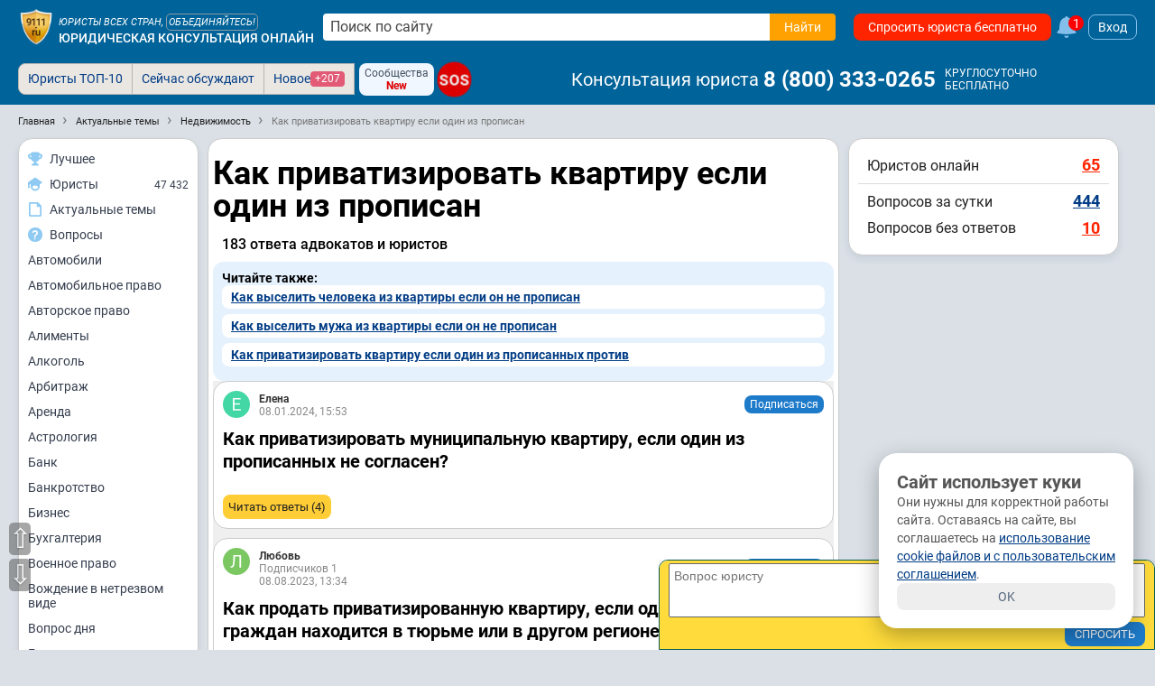

--- FILE ---
content_type: text/html; charset=utf-8
request_url: https://www.9111.ru/%D0%BA%D0%B0%D0%BA_%D0%BF%D1%80%D0%B8%D0%B2%D0%B0%D1%82%D0%B8%D0%B7%D0%B8%D1%80%D0%BE%D0%B2%D0%B0%D1%82%D1%8C_%D0%BA%D0%B2%D0%B0%D1%80%D1%82%D0%B8%D1%80%D1%83_%D0%B5%D1%81%D0%BB%D0%B8_%D0%BE%D0%B4%D0%B8%D0%BD_%D0%B8%D0%B7_%D0%BF%D1%80%D0%BE%D0%BF%D0%B8%D1%81%D0%B0%D0%BD/
body_size: 35257
content:
<!DOCTYPE html>
<html xmlns="http://www.w3.org/1999/xhtml" prefix="og: http://ogp.me/ns# video: http://ogp.me/ns/video#" lang="ru-RU">
<head>
<meta charset="utf-8">
<link rel="manifest" href="/manifest.json">
<title>Как приватизировать квартиру если один из прописан</title>
	<meta name="description" content="Как приватизировать квартиру если один из прописан - советы и юридические консультации адвокатов и юристов - помощь и ответы в режиме онлайн">
	<meta name="keywords" content="Как приватизировать квартиру если один из прописан помощь юридическая консультация советы юрист адвокат бесплатно онлайн">

	<meta name="robots" content="noindex,nofollow">

<meta http-equiv="X-UA-Compatible" content="IE=edge">

<meta name="application-name" content="Советы и публикации юристов">
<link rel="apple-touch-icon" sizes="180x180" href="https://s.9111s.ru/img/icons/favicons/apple-touch-icon.png">
<link rel="icon" type="image/png" href="https://s.9111s.ru/img/icons/favicons/favicon-32x32.png" sizes="32x32">
<link rel="icon" type="image/png" href="https://s.9111s.ru/img/icons/favicons/favicon-16x16.png" sizes="16x16">
<link rel="mask-icon" href="https://s.9111s.ru/img/icons/favicons/safari-pinned-tab.svg" color="#5bbad5">
<link rel="shortcut icon" href="https://s.9111s.ru/favicon.ico" type="image/x-icon">
<meta name="msapplication-TileColor" content="#2b5797">
<meta name="msapplication-TileImage" content="https://s.9111s.ru/img/icons/favicons/mstile-144x144.png">
<meta name="msapplication-config" content="https://s.9111s.ru/img/icons/favicons/browserconfig.xml">
<meta name="theme-color" content="#14578B">

<link rel="preconnect" href="https://u.9111s.ru/" crossorigin>
<link rel="preconnect" href="https://u2.9111s.ru/" crossorigin>
<link rel="preconnect" href="https://v1.9111s.ru/" crossorigin>
<link rel="preconnect" href="https://ws.9111.ru/">
<link href="https://counter.yadro.ru/" rel="preconnect" crossorigin>

<script>
	let site_vars = {
		current_user: {
			id: 0,
			rating: 0,
			name: '',
			name_short: '',
			anketa_url: '',
			is_urist: 0,
			city_num: '',
			region_num: '',
			country_num: '',
			token: '',
			user_hash: '5fc841cebb2d618a887b9d0d518c60ec',
			mobile: false,
			has_vip_subscription: false,
			anketa_view: '0',
		},
		notifications: {
			show: 0,
			cntMessages: 0
		},
		competition_ttl: 222296,
		player_autoplay: false
	};
	site_vars.catalogs = window.location.pathname.split('/');
	site_vars.catalogs = site_vars.catalogs.slice(1,site_vars.catalogs.length - 1);
	ru9111 = site_vars.current_user;
</script>
	<script src="https://s.9111s.ru/20260116171749/min/scripts/head-scripts.min.js"></script>



	<link rel="stylesheet" href="https://s.9111s.ru/20260116171749/min/styles/all.css">


<link rel="stylesheet" href="https://s.9111s.ru/20260116171749/min/css/header/header.css">
<link rel="stylesheet" href="https://s.9111s.ru/20260116171749/min/css/header/header-SearchForm.css">
	<link rel="stylesheet" href="https://s.9111s.ru/20260116171749/min/css/header/header-desktop.css">

	<link rel="stylesheet" href="https://s.9111s.ru/20260116171749/min/css/modules/leftNav.css">
	<link rel="stylesheet" href="https://s.9111s.ru/20260116171749/min/css/nav/navigation_left.css">

<script async src="/app.js"></script>
<link rel="search" type="application/opensearchdescription+xml" title="Советы и публикации юристов" href="/sitesearch.xml">
			<script src="https://s.9111s.ru/20260116171749/min/js/questions/q.js"></script>
								<meta property="og:site_name" content="Юридическая социальная сеть 9111.ru">
									<meta property="og:image" content="https://s.9111s.ru/img/logo/share.png">
									<meta property="og:title" content="Юридическая консультация онлайн 9111.ru">
									<meta property="og:description" content="Советы адвокатов и юристов. Подготовка жалоб, заявлений, исков, анализ договоров. Консультации: алименты, развод и т.д.">
									<meta property="og:type" content="website">
				<meta name="twitter:card" content="summary_large_image" />
	<meta name="twitter:image" content="https://s.9111s.ru/img/logo/share.png" />

			<link rel="stylesheet" href="https://s.9111s.ru/20260116171749/min/css/search/search.css">
				<link rel="stylesheet" href="https://s.9111s.ru/20260116171749/min/css/forum/pubslistboxes.css">
				<link rel="stylesheet" href="https://s.9111s.ru/20260116171749/min/css/questions/question_content.css">
				<link rel="stylesheet" href="https://s.9111s.ru/20260116171749/min/css/modules/rightcol.css">
	
	<link rel="canonical" href="https://www.9111.ru/%d0%ba%d0%b0%d0%ba_%d0%bf%d1%80%d0%b8%d0%b2%d0%b0%d1%82%d0%b8%d0%b7%d0%b8%d1%80%d0%be%d0%b2%d0%b0%d1%82%d1%8c_%d0%ba%d0%b2%d0%b0%d1%80%d1%82%d0%b8%d1%80%d1%83_%d0%b5%d1%81%d0%bb%d0%b8_%d0%be%d0%b4%d0%b8%d0%bd_%d0%b8%d0%b7_%d0%bf%d1%80%d0%be%d0%bf%d0%b8%d1%81%d0%b0%d0%bd/">
	<meta name="viewport" content="width=device-width, initial-scale=1">

    				
		
				<!-- Yandex.Metrika counter -->
		<script type="text/javascript" >
		(function(m,e,t,r,i,k,a){m[i]=m[i]||function(){(m[i].a=m[i].a||[]).push(arguments)};
		m[i].l=1*new Date();
		for (var j = 0; j < document.scripts.length; j++) {if (document.scripts[j].src === r) { return; }}
		k=e.createElement(t),a=e.getElementsByTagName(t)[0],k.async=1,k.src=r,a.parentNode.insertBefore(k,a)})
		(window, document, "script", "https://mc.yandex.ru/metrika/tag.js", "ym");

		ym(65724, "init", {
		clickmap:true,
		trackLinks:true,
		accurateTrackBounce:true,
		webvisor:true,
		trackHash:true
		});
		</script>
		<noscript><div><img src="https://mc.yandex.ru/watch/65724" style="position:absolute; left:-9999px;" alt="" /></div></noscript>
		<!-- /Yandex.Metrika counter -->

		<!--LiveInternet counter--><script>
		new Image().src = "//counter.yadro.ru/hit;9111?r"+
		escape(document.referrer)+((typeof(screen)=="undefined")?"":
		";s"+screen.width+"*"+screen.height+"*"+(screen.colorDepth?
		screen.colorDepth:screen.pixelDepth))+";u"+escape(document.URL)+
		";h"+escape(document.title.substring(0,150))+
		";"+Math.random();</script><!--/LiveInternet-->
					


	</head>
		
<body>
	<div id="site" class="site l-not-logged g-desktop">
		
	<section id="site-inner">
		<div id="site-wrap" class="site-wrap clearFix">
							<header class="site-header noprint">
									
<div class="header-main__desktop  header-main__desktop--unreg ">
	<div class="hdrDsktp">
		<div class="hdrDsktp_wrap">
										<div class="header-SearchForm">
	<a class="header__logo" href="/" title="Советы и публикации юристов">
				<img src="https://s.9111s.ru/img/logo/logo9111_200.png" alt="Советы и публикации юристов">
	</a>

			<div class="header__siteName">
			<div class="header__siteName-type">
									<div class="header__siteName-type-top ">Юристы всех стран, <span class="cur-p" onclick="statClicks('HEAD_LOGO_UNITE'); go2url('/urists/registration/')">объединяйтесь!</span> </div>
								<a href="/" class="header__siteName-type-bottom" title="Юридическая консультация онлайн">Юридическая консультация онлайн</a>
			</div>
		</div>
				<div style="position:relative;" class="header-SearchForm__main">
							<form class="header-SearchForm__main" method="get" action="/search/results.php">
					<input class="header-SearchForm__input" id="header-SearchForm" name="text" placeholder="Поиск по сайту" required="" autocomplete="off" type="text" value="">
					<button name="su_ok" class="header-SearchForm__btn btn_orange btn" value="Найти" aria-label="Найти" type="submit" data-stat-label="HEADER__SEARCH_CLICK">
						<span>Найти</span>
						<svg class="icon--20 fill--white">
						<use href="#search"></use>
						</svg>
					</button>
				</form>
										<div class="pageBlock p10 modal_search" id="modal_search" style="top:40px; width:98%;"></div>
					</div>
				
				<a href="/questions/add/?hidden_type_form=98" class="header-SearchForm__btnAsk btn btn_red" data-stat-label="header_ask_question">
			Спросить юриста бесплатно
		</a>
					<a class="df ml5" href="/pubs/popular/" onclick="statClicks('HEAD_FAKEBELL')">
				<svg class="fake_bell__icon">
					<use href="#bell"></use>
				</svg>
				<div class="fake_bell__amount">1</div>
			</a>
					
			<div onclick="loginedForm('in'); return false;" class="login-button ml5">Вход</div>
	
	</div>

											</div>
					<div class="tabs_bar">
				<div class="tabs_wrap" style="position:relative">
						<div class="header__bottomNav">

			<ul id="pageTabsSheet" class="pageTabs pageTabsCheat noticeNavTabs "
		style="; width: auto; float: left; ">
				<li class="noticeNavTab"><a href="/uristy/" rel="nofollow" class=" btn_notice ">Юристы ТОП-10</a></li>
	<li class="noticeNavTab"><a href="/pubs/popular/" class=" btn_notice btn_notice_grey">Сейчас обсуждают</a></li>
	<li class="noticeNavTab"><a href="/pubs/new/" class="df gap5 btn_notice btn_notice_grey">Новое <span class="mark mark--1 mark--pink">+207</span></a>
	</li>
		

	
	
<div class="ml5 mr5 df flex-pusher jc-s">
	<div class="df fd-c ai-c btn btn_blueLight btn--3 gap0" onclick="go2url('/groups/'); statClicks('header__groups')">
		<span class="fs12">Сообщества</span>
		<span class="fs12 fw700 cr">New</span>
	</div>
</div>

<a href="/sos/"  class="sos-badge sos-badge__pulse fs16">SOS</a>
		</ul>
				<span class="header-userNav__phone ai-c">
			<span class="header-userNav__phone-name mr5">Консультация юриста</span>
							<a href="tel:88003330265" class="link--reset fw700 dif ai-c fs24 color-white">8&nbsp;(800)&nbsp;333-0265</a>&nbsp;
						
			<div class="df fd-c ml5">
				<span class="fs12">КРУГЛОСУТОЧНО</span>
				<span class="fs12">БЕСПЛАТНО</span>
			</div>
		</span>
	
			<div id="pageTabsSheetSub" class="pageTabs pageTabsCheat noticeNavTabs empty">
					</div>
	</div>

				<div class="df _header_controls">
					
<div class="header-user__nav empty">

	</div>

				</div>
				</div>
			</div>
		
	</div>
</div>
			
			</header>

						<div id="main_div">
													<div class="clear"></div>
<ul class="breadcrumbs" id="breadcrumbs" itemscope itemtype="https://schema.org/BreadcrumbList">
	<li itemprop="itemListElement" itemscope itemtype="https://schema.org/ListItem" class="breadcrumbs-item breadcrumbs-item__first">
		<a itemprop="item" href="https://www.9111.ru" class="breadcrumbs-link">
			<span itemprop="name" class="breadcrumbs-link">Главная</span>
		</a>
		<meta itemprop="position" content="1" />
	</li>
			<li itemprop="itemListElement" itemscope itemtype="https://schema.org/ListItem" class="breadcrumbs-item">
					<a class="breadcrumbs-link" itemprop="item" href="https://www.9111.ru/search/">
				<span itemprop="name" class="breadcrumbs-link">Актуальные темы</span>
			</a>
				<meta itemprop="position" content="2" />
		</li>
			<li itemprop="itemListElement" itemscope itemtype="https://schema.org/ListItem" class="breadcrumbs-item">
					<a class="breadcrumbs-link" itemprop="item" href="https://www.9111.ru/%D0%BD%D0%B5%D0%B4%D0%B2%D0%B8%D0%B6%D0%B8%D0%BC%D0%BE%D1%81%D1%82%D1%8C/">
				<span itemprop="name" class="breadcrumbs-link">Недвижимость</span>
			</a>
				<meta itemprop="position" content="3" />
		</li>
			<li itemprop="itemListElement" itemscope itemtype="https://schema.org/ListItem" class="breadcrumbs-item">
					<span itemprop="name" class="breadcrumbs-link breadcrumbs-link__text">Как приватизировать квартиру если один из прописан</span>
				<meta itemprop="position" content="4" />
		</li>
	</ul>
<div class="clear"></div>												
				
				
													
				<div class="layout-columns has-leftcol has-rightcol">

																							<div id="nav-left-cont" class="nav-left-cont noprint">
									<div class="leftNavBlock">
		<div class="LeftMenu--sticky">
			<div class="LeftMenu pageBlock">
				<a href="/rating/competitions_stars_rating.php?mode=video" class="LeftMenu__item" data-stat-label="nav_left_competition">
					<div class="LeftMenu__icon">
						<svg class="icon--16">
						<use href="#cup2"></use>
						</svg>
					</div>
					<div class="LeftMenu__name">Лучшее</div>
				</a>
				<a href="/uristy/" class="LeftMenu__item" data-stat-label="nav_left_urists">
					<div class="LeftMenu__icon">
						<svg class="icon--16">
						<use href="#lawyer"></use>
						</svg>
					</div>
					<div class="LeftMenu__name">Юристы</div>
					<div class="LeftMenu__quantity">47 432</div>
				</a>
													<a href="/search/" class="LeftMenu__item" data-stat-label="nav_left_actual">
						<div class="LeftMenu__icon">
							<svg class="icon--16">
							<use href="#doc"></use>
							</svg>
						</div>
						<div class="LeftMenu__name">Актуальные темы</div>
					</a>
					<a href="/questions/" class="LeftMenu__item" data-stat-label="nav_left_actual">
						<div class="LeftMenu__icon">
							<svg class="icon--16">
							<use href="#answer3"></use>
							</svg>
						</div>
						<div class="LeftMenu__name">Вопросы</div>
					</a>
											<a href="/%D0%B0%D0%B2%D1%82%D0%BE%D0%BC%D0%BE%D0%B1%D0%B8%D0%BB%D0%B8/" class="LeftMenu__item">
							Автомобили
						</a>
											<a href="/%D0%B0%D0%B2%D1%82%D0%BE%D0%BC%D0%BE%D0%B1%D0%B8%D0%BB%D1%8C%D0%BD%D0%BE%D0%B5_%D0%BF%D1%80%D0%B0%D0%B2%D0%BE/" class="LeftMenu__item">
							Автомобильное право
						</a>
											<a href="/%D0%B0%D0%B2%D1%82%D0%BE%D1%80%D1%81%D0%BA%D0%BE%D0%B5_%D0%BF%D1%80%D0%B0%D0%B2%D0%BE/" class="LeftMenu__item">
							Авторское право
						</a>
											<a href="/%D0%B0%D0%BB%D0%B8%D0%BC%D0%B5%D0%BD%D1%82%D1%8B/" class="LeftMenu__item">
							Алименты
						</a>
											<a href="/%D0%B0%D0%BB%D0%BA%D0%BE%D0%B3%D0%BE%D0%BB%D1%8C/" class="LeftMenu__item">
							Алкоголь
						</a>
											<a href="/%D0%B0%D1%80%D0%B1%D0%B8%D1%82%D1%80%D0%B0%D0%B6/" class="LeftMenu__item">
							Арбитраж
						</a>
											<a href="/%D0%B0%D1%80%D0%B5%D0%BD%D0%B4%D0%B0/" class="LeftMenu__item">
							Аренда
						</a>
											<a href="/%D0%B0%D1%81%D1%82%D1%80%D0%BE%D0%BB%D0%BE%D0%B3%D0%B8%D1%8F/" class="LeftMenu__item">
							Астрология
						</a>
											<a href="/%D0%B1%D0%B0%D0%BD%D0%BA/" class="LeftMenu__item">
							Банк
						</a>
											<a href="/%D0%B1%D0%B0%D0%BD%D0%BA%D1%80%D0%BE%D1%82%D1%81%D1%82%D0%B2%D0%BE/" class="LeftMenu__item">
							Банкротство
						</a>
											<a href="/%D0%B1%D0%B8%D0%B7%D0%BD%D0%B5%D1%81/" class="LeftMenu__item">
							Бизнес
						</a>
											<a href="/%D0%B1%D1%83%D1%85%D0%B3%D0%B0%D0%BB%D1%82%D0%B5%D1%80%D0%B8%D1%8F/" class="LeftMenu__item">
							Бухгалтерия
						</a>
											<a href="/%D0%B2%D0%BE%D0%B5%D0%BD%D0%BD%D0%BE%D0%B5_%D0%BF%D1%80%D0%B0%D0%B2%D0%BE/" class="LeftMenu__item">
							Военное право
						</a>
											<a href="/%D0%B2%D0%BE%D0%B6%D0%B4%D0%B5%D0%BD%D0%B8%D0%B5_%D0%B2_%D0%BD%D0%B5%D1%82%D1%80%D0%B5%D0%B7%D0%B2%D0%BE%D0%BC_%D0%B2%D0%B8%D0%B4%D0%B5/" class="LeftMenu__item">
							Вождение в нетрезвом виде
						</a>
											<a href="/%D0%B2%D0%BE%D0%BF%D1%80%D0%BE%D1%81_%D0%B4%D0%BD%D1%8F/" class="LeftMenu__item">
							Вопрос дня
						</a>
											<a href="/%D0%B3%D0%BE%D1%81%D1%83%D0%B4%D0%B0%D1%80%D1%81%D1%82%D0%B2%D0%BE/" class="LeftMenu__item">
							Государство
						</a>
											<a href="/%D0%B3%D1%80%D0%B0%D0%B6%D0%B4%D0%B0%D0%BD%D1%81%D1%82%D0%B2%D0%BE/" class="LeftMenu__item">
							Гражданство
						</a>
											<a href="/%D0%B4%D0%B0%D1%87%D0%B0/" class="LeftMenu__item">
							Дача
						</a>
											<a href="/%D0%B4%D0%BE%D0%B3%D0%BE%D0%B2%D0%BE%D1%80/" class="LeftMenu__item">
							Договор
						</a>
											<a href="/%D0%B4%D0%BE%D0%BB%D0%B3%D0%B8/" class="LeftMenu__item">
							Долги
						</a>
											<a href="/%D0%B4%D0%BE%D0%BC%D0%B0%D1%88%D0%BD%D0%B5%D0%B5_%D0%BD%D0%B0%D1%81%D0%B8%D0%BB%D0%B8%D0%B5/" class="LeftMenu__item">
							Домашнее насилие
						</a>
											<a href="/%D0%B4%D1%80%D1%83%D0%B3%D0%BE%D0%B5/" class="LeftMenu__item">
							Другое
						</a>
											<a href="/%D0%B4%D1%82%D0%BF/" class="LeftMenu__item">
							ДТП
						</a>
											<a href="/%D0%B6%D0%B0%D0%BB%D0%BE%D0%B1%D1%8B/" class="LeftMenu__item">
							Жалобы
						</a>
											<a href="/%D0%B6%D0%B8%D0%B2%D0%BE%D1%82%D0%BD%D1%8B%D0%B5/" class="LeftMenu__item">
							Животные
						</a>
											<a href="/%D0%B6%D0%B8%D0%BB%D1%8C%D1%91/" class="LeftMenu__item">
							Жильё
						</a>
											<a href="/%D0%B7%D0%B0%D0%B2%D0%B5%D1%89%D0%B0%D0%BD%D0%B8%D0%B5/" class="LeftMenu__item">
							Завещание
						</a>
											<a href="/%D0%B7%D0%B0%D1%89%D0%B8%D1%82%D0%B0_%D0%BF%D1%80%D0%B0%D0%B2_%D0%BF%D0%BE%D1%82%D1%80%D0%B5%D0%B1%D0%B8%D1%82%D0%B5%D0%BB%D0%B5%D0%B9/" class="LeftMenu__item">
							Защита прав потребителей
						</a>
											<a href="/%D0%B7%D0%B0%D1%8F%D0%B2%D0%BB%D0%B5%D0%BD%D0%B8%D1%8F/" class="LeftMenu__item">
							Заявления
						</a>
											<a href="/%D0%B7%D0%B5%D0%BC%D0%B5%D0%BB%D1%8C%D0%BD%D0%BE%D0%B5_%D0%BF%D1%80%D0%B0%D0%B2%D0%BE/" class="LeftMenu__item">
							Земельное право
						</a>
											<a href="/%D0%B8%D0%B3%D1%80%D1%8B/" class="LeftMenu__item">
							Игры
						</a>
											<a href="/%D0%B8%D0%BC%D0%BC%D0%B8%D0%B3%D1%80%D0%B0%D1%86%D0%B8%D1%8F/" class="LeftMenu__item">
							Иммиграция
						</a>
											<a href="/%D0%B8%D0%BD%D0%B2%D0%B0%D0%BB%D0%B8%D0%B4%D0%BD%D0%BE%D1%81%D1%82%D1%8C/" class="LeftMenu__item">
							Инвалидность
						</a>
											<a href="/%D0%B8%D0%BD%D0%B2%D0%B5%D1%81%D1%82%D0%B8%D1%86%D0%B8%D0%B8/" class="LeftMenu__item">
							Инвестиции
						</a>
											<a href="/%D0%B8%D0%BD%D1%82%D0%B5%D0%BB%D0%BB%D0%B5%D0%BA%D1%82%D1%83%D0%B0%D0%BB%D1%8C%D0%BD%D0%B0%D1%8F_%D1%81%D0%BE%D0%B1%D1%81%D1%82%D0%B2%D0%B5%D0%BD%D0%BD%D0%BE%D1%81%D1%82%D1%8C/" class="LeftMenu__item">
							Интеллектуальная собственность
						</a>
											<a href="/%D0%B8%D0%BD%D1%82%D0%B5%D1%80%D0%BD%D0%B5%D1%82_%D0%BF%D1%80%D0%B0%D0%B2%D0%BE/" class="LeftMenu__item">
							Интернет право
						</a>
											<a href="/%D0%B8%D1%81%D0%BA%D0%B8/" class="LeftMenu__item">
							Иски
						</a>
											<a href="/%D0%B8%D1%81%D1%82%D0%BE%D1%80%D0%B8%D1%8F/" class="LeftMenu__item">
							История
						</a>
											<a href="/%D0%BA%D0%BE%D0%BD%D0%BA%D1%83%D1%80%D0%B5%D0%BD%D1%86%D0%B8%D1%8F/" class="LeftMenu__item">
							Конкуренция
						</a>
											<a href="/%D0%BA%D0%BE%D0%BD%D1%81%D1%82%D0%B8%D1%82%D1%83%D1%86%D0%B8%D1%8F/" class="LeftMenu__item">
							Конституция
						</a>
											<a href="/%D0%BA%D0%BE%D1%80%D0%BF%D0%BE%D1%80%D0%B0%D1%82%D0%B8%D0%B2%D0%BD%D0%BE%D0%B5_%D0%BF%D1%80%D0%B0%D0%B2%D0%BE/" class="LeftMenu__item">
							Корпоративное право
						</a>
											<a href="/%D0%BA%D0%BE%D1%80%D1%80%D1%83%D0%BF%D1%86%D0%B8%D1%8F/" class="LeftMenu__item">
							Коррупция
						</a>
											<a href="/%D0%BA%D0%BE%D1%81%D0%BC%D0%BE%D1%81/" class="LeftMenu__item">
							Космос
						</a>
											<a href="/%D0%BA%D1%80%D0%B0%D0%B6%D0%B0/" class="LeftMenu__item">
							Кража
						</a>
											<a href="/%D0%BA%D1%80%D0%B5%D0%B4%D0%B8%D1%82/" class="LeftMenu__item">
							Кредит
						</a>
											<a href="/%D0%BA%D1%80%D0%B8%D0%BC%D0%B8%D0%BD%D0%B0%D0%BB/" class="LeftMenu__item">
							Криминал
						</a>
											<a href="/%D0%BA%D1%83%D0%BB%D1%8C%D1%82%D1%83%D1%80%D0%B0/" class="LeftMenu__item">
							Культура
						</a>
											<a href="/%D0%BA%D1%83%D1%80%D0%B5%D0%BD%D0%B8%D0%B5_/" class="LeftMenu__item">
							Курение 
						</a>
											<a href="/%D0%BC%D0%B0%D1%82%D0%B5%D1%80%D0%B8%D0%B0%D0%BB%D1%8C%D0%BD%D1%8B%D0%B9_%D1%83%D1%89%D0%B5%D1%80%D0%B1/" class="LeftMenu__item">
							Материальный ущерб
						</a>
											<a href="/%D0%BC%D0%B5%D0%B4%D0%B8%D1%86%D0%B8%D0%BD%D0%B0/" class="LeftMenu__item">
							Медицина
						</a>
											<a href="/%D0%BC%D0%B5%D0%BD%D1%8F_%D0%B1%D0%B5%D1%81%D0%B8%D1%82%21_%D0%BD%D0%B0%D0%BA%D0%B8%D0%BF%D0%B5%D0%BB%D0%BE%21/" class="LeftMenu__item">
							Меня бесит! Накипело!
						</a>
											<a href="/%D0%BC%D0%BE%D0%B4%D0%B0/" class="LeftMenu__item">
							Мода
						</a>
											<a href="/%D0%BC%D0%BE%D1%80%D0%B0%D0%BB%D1%8C%D0%BD%D1%8B%D0%B9_%D1%83%D1%89%D0%B5%D1%80%D0%B1/" class="LeftMenu__item">
							Моральный ущерб
						</a>
											<a href="/%D0%BC%D1%84%D1%86/" class="LeftMenu__item">
							МФЦ
						</a>
											<a href="/%D0%BD%D0%B0%D0%BB%D0%BE%D0%B3%D0%B8/" class="LeftMenu__item">
							Налоги
						</a>
											<a href="/%D0%BD%D0%B0%D1%81%D0%BB%D0%B5%D0%B4%D1%81%D1%82%D0%B2%D0%BE/" class="LeftMenu__item">
							Наследство
						</a>
											<a href="/%D0%BD%D0%B5%D0%B4%D0%B2%D0%B8%D0%B6%D0%B8%D0%BC%D0%BE%D1%81%D1%82%D1%8C/" class="LeftMenu__item">
							Недвижимость
						</a>
											<a href="/%D0%BD%D0%B5%D0%B9%D1%80%D0%BE%D1%81%D0%B5%D1%82%D0%B8/" class="LeftMenu__item">
							Нейросети
						</a>
											<a href="/%D0%BD%D0%BE%D0%B2%D0%BE%D0%B5_%D0%B2_%D0%B7%D0%B0%D0%BA%D0%BE%D0%BD%D0%BE%D0%B4%D0%B0%D1%82%D0%B5%D0%BB%D1%8C%D1%81%D1%82%D0%B2%D0%B5/" class="LeftMenu__item">
							Новое в законодательстве
						</a>
											<a href="/%D0%BD%D0%BE%D0%B2%D0%BE%D1%81%D1%82%D0%B8/" class="LeftMenu__item">
							Новости
						</a>
											<a href="/%D0%BD%D0%BE%D1%82%D0%B0%D1%80%D0%B8%D1%83%D1%81/" class="LeftMenu__item">
							Нотариус
						</a>
											<a href="/%D0%BE%D0%B1%D1%80%D0%B0%D0%B7_%D0%B6%D0%B8%D0%B7%D0%BD%D0%B8/" class="LeftMenu__item">
							Образ жизни
						</a>
											<a href="/%D0%BE%D0%B1%D1%80%D0%B0%D0%B7%D0%BE%D0%B2%D0%B0%D0%BD%D0%B8%D0%B5/" class="LeftMenu__item">
							Образование
						</a>
											<a href="/%D0%BE%D0%B1%D1%89%D0%B5%D1%81%D1%82%D0%B2%D0%BE/" class="LeftMenu__item">
							Общество
						</a>
											<a href="/%D0%BE%D0%BF%D0%B5%D0%BA%D0%B0/" class="LeftMenu__item">
							Опека
						</a>
											<a href="/%D0%BF%D0%B0%D1%82%D0%B5%D0%BD%D1%82%D1%8B/" class="LeftMenu__item">
							Патенты
						</a>
											<a href="/%D0%BF%D0%B5%D0%BD%D1%81%D0%B8%D0%B8/" class="LeftMenu__item">
							Пенсии
						</a>
											<a href="/%D0%BF%D0%BE%D0%B3%D0%BE%D0%B4%D0%B0/" class="LeftMenu__item">
							Погода
						</a>
											<a href="/%D0%BF%D0%BE%D0%BB%D0%B8%D1%82%D0%B8%D0%BA%D0%B0/" class="LeftMenu__item">
							Политика
						</a>
											<a href="/%D0%BF%D0%BE%D1%81%D0%BE%D0%B1%D0%B8%D1%8F/" class="LeftMenu__item">
							Пособия
						</a>
											<a href="/%D0%BF%D1%80%D0%B0%D0%B2%D0%B0_%D0%B3%D1%80%D0%B0%D0%B6%D0%B4%D0%B0%D0%BD/" class="LeftMenu__item">
							Права граждан
						</a>
											<a href="/%D0%BF%D1%80%D0%B5%D1%81%D1%82%D1%83%D0%BF%D0%BB%D0%B5%D0%BD%D0%B8%D1%8F/" class="LeftMenu__item">
							Преступления
						</a>
											<a href="/%D0%BF%D1%80%D0%B8%D1%80%D0%BE%D0%B4%D0%B0/" class="LeftMenu__item">
							Природа
						</a>
											<a href="/%D0%BF%D1%83%D1%82%D0%B5%D1%88%D0%B5%D1%81%D1%82%D0%B2%D0%B8%D1%8F/" class="LeftMenu__item">
							Путешествия
						</a>
											<a href="/%D1%80%D0%B0%D0%B7%D0%B2%D0%BE%D0%B4/" class="LeftMenu__item">
							Развод
						</a>
											<a href="/%D1%80%D0%B5%D0%BB%D0%B8%D0%B3%D0%B8%D1%8F/" class="LeftMenu__item">
							Религия
						</a>
											<a href="/%D1%81%D0%B2%D0%B5%D1%82%D1%81%D0%BA%D0%B0%D1%8F_%D0%B6%D0%B8%D0%B7%D0%BD%D1%8C/" class="LeftMenu__item">
							Светская жизнь
						</a>
											<a href="/%D1%81%D0%B2%D0%BE/" class="LeftMenu__item">
							СВО
						</a>
											<a href="/%D1%81%D0%B5%D0%BA%D1%81/" class="LeftMenu__item">
							Секс
						</a>
											<a href="/%D1%81%D0%B5%D0%BC%D0%B5%D0%B9%D0%BD%D0%BE%D0%B5_%D0%BF%D1%80%D0%B0%D0%B2%D0%BE/" class="LeftMenu__item">
							Семейное право
						</a>
											<a href="/%D1%81%D0%BE%D1%86%D0%B8%D0%B0%D0%BB%D1%8C%D0%BD%D0%BE%D0%B5_%D0%BE%D0%B1%D0%B5%D1%81%D0%BF%D0%B5%D1%87%D0%B5%D0%BD%D0%B8%D0%B5/" class="LeftMenu__item">
							Социальное обеспечение
						</a>
											<a href="/%D1%81%D0%BE%D1%86%D0%B8%D0%B0%D0%BB%D1%8C%D0%BD%D1%8B%D0%B5_%D1%81%D0%B5%D1%82%D0%B8/" class="LeftMenu__item">
							Социальные сети
						</a>
											<a href="/%D1%81%D0%BF%D0%BE%D1%80%D1%82/" class="LeftMenu__item">
							Спорт
						</a>
											<a href="/%D1%81%D1%82%D1%80%D0%B0%D1%85%D0%BE%D0%B2%D0%B0%D0%BD%D0%B8%D0%B5/" class="LeftMenu__item">
							Страхование
						</a>
											<a href="/%D1%81%D1%82%D1%80%D0%BE%D0%B8%D1%82%D0%B5%D0%BB%D1%8C%D1%81%D1%82%D0%B2%D0%BE/" class="LeftMenu__item">
							Строительство
						</a>
											<a href="/%D1%81%D1%83%D0%B4/" class="LeftMenu__item">
							Суд
						</a>
											<a href="/%D1%82%D0%B0%D0%BC%D0%BE%D0%B6%D0%BD%D1%8F/" class="LeftMenu__item">
							Таможня
						</a>
											<a href="/%D1%82%D0%B5%D1%85%D0%BD%D0%BE%D0%BB%D0%BE%D0%B3%D0%B8%D0%B8/" class="LeftMenu__item">
							Технологии
						</a>
											<a href="/%D1%82%D1%80%D1%83%D0%B4%D0%BE%D0%B2%D0%BE%D0%B5_%D0%BF%D1%80%D0%B0%D0%B2%D0%BE/" class="LeftMenu__item">
							Трудовое право
						</a>
											<a href="/%D1%83%D0%B3%D0%BE%D0%BB%D0%BE%D0%B2%D0%BD%D0%BE%D0%B5_%D0%BF%D1%80%D0%B0%D0%B2%D0%BE/" class="LeftMenu__item">
							Уголовное право
						</a>
											<a href="/%D1%84%D0%B8%D0%BD%D0%B0%D0%BD%D1%81%D1%8B/" class="LeftMenu__item">
							Финансы
						</a>
											<a href="/%D1%86%D0%B5%D0%BD%D0%BD%D1%8B%D0%B5_%D0%B1%D1%83%D0%BC%D0%B0%D0%B3%D0%B8/" class="LeftMenu__item">
							Ценные бумаги
						</a>
											<a href="/%D1%87%D0%BF/" class="LeftMenu__item">
							ЧП
						</a>
											<a href="/%D1%88%D1%82%D1%80%D0%B0%D1%84%D1%8B/" class="LeftMenu__item">
							Штрафы
						</a>
											<a href="/%D1%8D%D0%BA%D0%BE%D0%BB%D0%BE%D0%B3%D0%B8%D1%8F/" class="LeftMenu__item">
							Экология
						</a>
											<a href="/%D1%8D%D0%BC%D0%B8%D0%B3%D1%80%D0%B0%D1%86%D0%B8%D1%8F/" class="LeftMenu__item">
							Эмиграция
						</a>
											<a href="/%D1%8E%D0%BC%D0%BE%D1%80/" class="LeftMenu__item">
							Юмор
						</a>
											<a href="/%D1%8E%D1%80%D0%B8%D0%B4%D0%B8%D1%87%D0%B5%D1%81%D0%BA%D0%B0%D1%8F_%D0%BF%D1%83%D0%B1%D0%BB%D0%B8%D0%BA%D0%B0%D1%86%D0%B8%D1%8F/" class="LeftMenu__item">
							Юридическая публикация
						</a>
										<a href="/pubs/popular/" class="LeftMenu__item" data-stat-label="nav_left_pubs">
						<div class="LeftMenu__icon">
							<svg class="icon--16">
							<use href="#newspaper"></use>
							</svg>
						</div>
						<div class="LeftMenu__name">Публикации</div>
						<div class="LeftMenu__quantity">1 392 451</div>
					</a>
								<a href="/laws/" class="LeftMenu__item" data-stat-label="nav_left_laws">
					<div class="LeftMenu__icon">
						<svg class="icon--16">
						<use href="#eagle"></use>
						</svg>
					</div>
					<div class="LeftMenu__name">Законы и кодексы</div>
				</a>
				<a href="/groups/" class="LeftMenu__item" data-stat-label="nav_left_groups">
					<div class="LeftMenu__icon">
						<svg class="icon--16">
						<use href="#users"></use>
						</svg>
					</div>
					<div class="LeftMenu__name">Сообщества</div>
				</a>
				<a href="/kontakt/" class="LeftMenu__item" data-stat-label="nav_left_contacts">
					<div class="LeftMenu__icon">
						<svg class="icon--16">
						<use href="#message2"></use>
						</svg>
					</div>
					<div class="LeftMenu__name">Обратная связь</div>
				</a>
			</div>
		</div>
	</div>


							</div>
																					<div id="main_content_inner" class="main_content_inner" >

																						
													
						<div class="pageWrap">
														
	
																								

		<div class="pageBlock pubInner blockWrapper pt20 p5" id="actual_theme_content" data-theme-id="245800" data-theme-name="Как приватизировать квартиру если один из прописан" data-search-text="">
			<h1 class="h1-alter fw700 mb15">Как приватизировать квартиру если один из прописан</h1>
		<p style="margin:0 0 10px 10px;font-size:16px;font-weight:500;">183 ответa адвокатов и юристов</p>
				<div class="tocBlock">
		<p><b>Читайте также:</b></p>
		<ul>
					<li data-stat-label="AT_NAV_T">
				<h2><a class="tocBlock__title" href="/%D0%BA%D0%B0%D0%BA_%D0%B2%D1%8B%D1%81%D0%B5%D0%BB%D0%B8%D1%82%D1%8C_%D1%87%D0%B5%D0%BB%D0%BE%D0%B2%D0%B5%D0%BA%D0%B0_%D0%B8%D0%B7_%D0%BA%D0%B2%D0%B0%D1%80%D1%82%D0%B8%D1%80%D1%8B_%D0%B5%D1%81%D0%BB%D0%B8_%D0%BE%D0%BD_%D0%BD%D0%B5_%D0%BF%D1%80%D0%BE%D0%BF%D0%B8%D1%81%D0%B0%D0%BD/">Как выселить человека из квартиры если он не прописан</a></h2>
			</li>
					<li data-stat-label="AT_NAV_T">
				<h2><a class="tocBlock__title" href="/%D0%BA%D0%B0%D0%BA_%D0%B2%D1%8B%D1%81%D0%B5%D0%BB%D0%B8%D1%82%D1%8C_%D0%BC%D1%83%D0%B6%D0%B0_%D0%B8%D0%B7_%D0%BA%D0%B2%D0%B0%D1%80%D1%82%D0%B8%D1%80%D1%8B_%D0%B5%D1%81%D0%BB%D0%B8_%D0%BE%D0%BD_%D0%BD%D0%B5_%D0%BF%D1%80%D0%BE%D0%BF%D0%B8%D1%81%D0%B0%D0%BD/">Как выселить мужа из квартиры если он не прописан</a></h2>
			</li>
					<li data-stat-label="AT_NAV_T">
				<h2><a class="tocBlock__title" href="/%D0%BA%D0%B0%D0%BA_%D0%BF%D1%80%D0%B8%D0%B2%D0%B0%D1%82%D0%B8%D0%B7%D0%B8%D1%80%D0%BE%D0%B2%D0%B0%D1%82%D1%8C_%D0%BA%D0%B2%D0%B0%D1%80%D1%82%D0%B8%D1%80%D1%83_%D0%B5%D1%81%D0%BB%D0%B8_%D0%BE%D0%B4%D0%B8%D0%BD_%D0%B8%D0%B7_%D0%BF%D1%80%D0%BE%D0%BF%D0%B8%D1%81%D0%B0%D0%BD%D0%BD%D1%8B%D1%85_%D0%BF%D1%80%D0%BE%D1%82%D0%B8%D0%B2/">Как приватизировать квартиру если один из прописанных против</a></h2>
			</li>
						</ul>
		</div>
			
	<div id="article_questions">
		




<div class="pubsListBoxes">
																<article class="pubsItem pubsListBoxesItem  " data-title-id="21026984">

																<div class="pubsListBoxesItem__info" data-title-id="21026984">
				<div class="pubsListBoxesItem__header">
					<div class="df">
						<div class="pubsListBoxesItem__ava" data-go2url="/user-10080169/"><img class="lazyload" src="https://s.9111s.ru/img/1x.png" data-src="https://u.9111s.ru/img/avatars/60x60/Е.png" alt=""></div>
						<div class="pubsListBoxesItem__name">
							<span data-go2url="/user-10080169/" class="cur-p pubsListBoxesItem__user_name">Елена</span>
														<div class="pubsListBoxesItem__subs">08.01.2024, 15:53</div>
						</div>
					</div>
										
						<div class="ratingBlock ratingBlock--min fd-c">
																						<button class='btn btn_blue btn_xs' onclick="loginedForm('in');return false;" data-stat-label="pubs_lenta__subscribe">Подписаться</button>
													</div>
				</div>
				<h2 class="pubsListBoxesItem__title"><a href="https://www.9111.ru/questions/21026984/">Как приватизировать муниципальную квартиру, если один из прописанных не согласен?</a></h2>
																	<div class="df mb10 w100pc jc-sb flex-wrap">
											</div>
											<a class="btn btn_yellow btn_s w120" data-stat-label="pubsItem_showAnswers" href="/questions/21026984/">Читать ответы (4)</a>
																															<div class="pubsListBoxesItem__separator"></div>
							</div>

		</article>
																		<article class="pubsItem pubsListBoxesItem  " data-title-id="20669594">

																<div class="pubsListBoxesItem__info" data-title-id="20669594">
				<div class="pubsListBoxesItem__header">
					<div class="df">
						<div class="pubsListBoxesItem__ava" data-go2url="/user-9928186/"><img class="lazyload" src="https://s.9111s.ru/img/1x.png" data-src="https://u.9111s.ru/img/avatars/60x60/Л.png" alt=""></div>
						<div class="pubsListBoxesItem__name">
							<span data-go2url="/user-9928186/" class="cur-p pubsListBoxesItem__user_name">Любовь</span>
															<div class="pubsListBoxesItem__subs">Подписчиков 1</div>
														<div class="pubsListBoxesItem__subs">08.08.2023, 13:34</div>
						</div>
					</div>
										
						<div class="ratingBlock ratingBlock--min fd-c">
																						<button class='btn btn_blue btn_xs' onclick="loginedForm('in');return false;" data-stat-label="pubs_lenta__subscribe">Подписаться</button>
													</div>
				</div>
				<h2 class="pubsListBoxesItem__title"><a href="https://www.9111.ru/questions/20669594/">Как продать приватизированную квартиру, если один из прописанных граждан находится в тюрьме или в другом регионе?</a></h2>
																	<div class="df mb10 w100pc jc-sb flex-wrap">
											</div>
											<a class="btn btn_yellow btn_s w120" data-stat-label="pubsItem_showAnswers" href="/questions/20669594/">Читать ответы (3)</a>
																															<div class="pubsListBoxesItem__separator"></div>
							</div>

		</article>
																		<article class="pubsItem pubsListBoxesItem  " data-title-id="20260722">

																<div class="pubsListBoxesItem__info" data-title-id="20260722">
				<div class="pubsListBoxesItem__header">
					<div class="df">
						<div class="pubsListBoxesItem__ava" data-go2url="/user-9389402/"><img class="lazyload" src="https://s.9111s.ru/img/1x.png" data-src="https://u.9111s.ru/img/avatars/60x60/А.png" alt=""></div>
						<div class="pubsListBoxesItem__name">
							<span data-go2url="/user-9389402/" class="cur-p pubsListBoxesItem__user_name">Анастасия</span>
															<div class="pubsListBoxesItem__subs">Подписчиков 5</div>
														<div class="pubsListBoxesItem__subs">21.02.2023, 20:39</div>
						</div>
					</div>
										
						<div class="ratingBlock ratingBlock--min fd-c">
																						<button class='btn btn_blue btn_xs' onclick="loginedForm('in');return false;" data-stat-label="pubs_lenta__subscribe">Подписаться</button>
													</div>
				</div>
				<h2 class="pubsListBoxesItem__title"><a href="https://www.9111.ru/questions/20260722/">Как приватизировать муниципальную квартиру, если один из прописанных не согласен, и как выписать его?</a></h2>
																	<div class="df mb10 w100pc jc-sb flex-wrap">
											</div>
											<a class="btn btn_yellow btn_s w120" data-stat-label="pubsItem_showAnswers" href="/questions/20260722/">Читать ответы (5)</a>
																															<div class="pubsListBoxesItem__separator"></div>
							</div>

		</article>
																		<article class="pubsItem pubsListBoxesItem  " data-title-id="20219906">

																<div class="pubsListBoxesItem__info" data-title-id="20219906">
				<div class="pubsListBoxesItem__header">
					<div class="df">
						<div class="pubsListBoxesItem__ava" data-go2url="/user-9556590/"><img class="lazyload" src="https://s.9111s.ru/img/1x.png" data-src="https://u.9111s.ru/img/avatars/60x60/С.png" alt=""></div>
						<div class="pubsListBoxesItem__name">
							<span data-go2url="/user-9556590/" class="cur-p pubsListBoxesItem__user_name">Сергей</span>
															<div class="pubsListBoxesItem__subs">Подписчиков 2</div>
														<div class="pubsListBoxesItem__subs">09.02.2023, 09:21</div>
						</div>
					</div>
										
						<div class="ratingBlock ratingBlock--min fd-c">
																						<button class='btn btn_blue btn_xs' onclick="loginedForm('in');return false;" data-stat-label="pubs_lenta__subscribe">Подписаться</button>
													</div>
				</div>
				<h2 class="pubsListBoxesItem__title"><a href="https://www.9111.ru/questions/20219906/">Как приватизировать часть земли под дом, если соседи прописаны в одной из квартир, но не хотят приватизировать.</a></h2>
																	<div class="df mb10 w100pc jc-sb flex-wrap">
											</div>
											<a class="btn btn_yellow btn_s w120" data-stat-label="pubsItem_showAnswers" href="/questions/20219906/">Читать ответы (2)</a>
																															<div class="pubsListBoxesItem__separator"></div>
							</div>

		</article>
																		<article class="pubsItem pubsListBoxesItem  " data-title-id="20196312">

																<div class="pubsListBoxesItem__info" data-title-id="20196312">
				<div class="pubsListBoxesItem__header">
					<div class="df">
						<div class="pubsListBoxesItem__ava" data-go2url="/user-9541478/"><img class="lazyload" src="https://s.9111s.ru/img/1x.png" data-src="https://u.9111s.ru/img/avatars/60x60/С.png" alt=""></div>
						<div class="pubsListBoxesItem__name">
							<span data-go2url="/user-9541478/" class="cur-p pubsListBoxesItem__user_name">Светлана</span>
															<div class="pubsListBoxesItem__subs">Подписчиков 1</div>
														<div class="pubsListBoxesItem__subs">02.02.2023, 09:16</div>
						</div>
					</div>
										
						<div class="ratingBlock ratingBlock--min fd-c">
																						<button class='btn btn_blue btn_xs' onclick="loginedForm('in');return false;" data-stat-label="pubs_lenta__subscribe">Подписаться</button>
													</div>
				</div>
				<h2 class="pubsListBoxesItem__title"><a href="https://www.9111.ru/questions/20196312/">Как быть, если квартира не приватизирована и дом признан аварийным? Можно ли исключить прописанного из новой квартиры?</a></h2>
																	<div class="df mb10 w100pc jc-sb flex-wrap">
											</div>
											<a class="btn btn_yellow btn_s w120" data-stat-label="pubsItem_showAnswers" href="/questions/20196312/">Читать ответы (3)</a>
																															<div class="pubsListBoxesItem__separator"></div>
							</div>

		</article>
																		<article class="pubsItem pubsListBoxesItem  " data-title-id="20175582">

																<div class="pubsListBoxesItem__info" data-title-id="20175582">
				<div class="pubsListBoxesItem__header">
					<div class="df">
						<div class="pubsListBoxesItem__ava" data-go2url="/user-9523131/"><img class="lazyload" src="https://s.9111s.ru/img/1x.png" data-src="https://u.9111s.ru/img/avatars/60x60/И.png" alt=""></div>
						<div class="pubsListBoxesItem__name">
							<span data-go2url="/user-9523131/" class="cur-p pubsListBoxesItem__user_name">Ирина</span>
															<div class="pubsListBoxesItem__subs">Подписчиков 1</div>
														<div class="pubsListBoxesItem__subs">27.01.2023, 10:32</div>
						</div>
					</div>
										
						<div class="ratingBlock ratingBlock--min fd-c">
																						<button class='btn btn_blue btn_xs' onclick="loginedForm('in');return false;" data-stat-label="pubs_lenta__subscribe">Подписаться</button>
													</div>
				</div>
				<h2 class="pubsListBoxesItem__title"><a href="https://www.9111.ru/questions/20175582/">Как приватизировать муниципальную квартиру, если один из прописанных уже приватизировал?</a></h2>
																	<div class="df mb10 w100pc jc-sb flex-wrap">
											</div>
											<a class="btn btn_yellow btn_s w120" data-stat-label="pubsItem_showAnswers" href="/questions/20175582/">Читать ответы (5)</a>
																															<div class="pubsListBoxesItem__separator"></div>
							</div>

		</article>
																		<article class="pubsItem pubsListBoxesItem  " data-title-id="20175523">

																<div class="pubsListBoxesItem__info" data-title-id="20175523">
				<div class="pubsListBoxesItem__header">
					<div class="df">
						<div class="pubsListBoxesItem__ava" data-go2url="/user-5722474/"><img class="lazyload" src="https://s.9111s.ru/img/1x.png" data-src="https://u.9111s.ru/uploads/201801/03/60x60/377504.jpg" alt=""></div>
						<div class="pubsListBoxesItem__name">
							<span data-go2url="/user-5722474/" class="cur-p pubsListBoxesItem__user_name">Татьяна</span>
															<div class="pubsListBoxesItem__subs">Подписчиков 33</div>
														<div class="pubsListBoxesItem__subs">27.01.2023, 09:40</div>
						</div>
					</div>
										
						<div class="ratingBlock ratingBlock--min fd-c">
																						<button class='btn btn_blue btn_xs' onclick="loginedForm('in');return false;" data-stat-label="pubs_lenta__subscribe">Подписаться</button>
													</div>
				</div>
				<h2 class="pubsListBoxesItem__title"><a href="https://www.9111.ru/questions/20175523/">Как приватизировать квартиру, если один из прописанных совершеннолетних членов семьи не согласен?</a></h2>
																	<div class="df mb10 w100pc jc-sb flex-wrap">
											</div>
											<a class="btn btn_yellow btn_s w120" data-stat-label="pubsItem_showAnswers" href="/questions/20175523/">Читать ответы (4)</a>
																															<div class="pubsListBoxesItem__separator"></div>
							</div>

		</article>
																		<article class="pubsItem pubsListBoxesItem  " data-title-id="19992531">

																<div class="pubsListBoxesItem__info" data-title-id="19992531">
				<div class="pubsListBoxesItem__header">
					<div class="df">
						<div class="pubsListBoxesItem__ava" data-go2url="/user-9433420/"><img class="lazyload" src="https://s.9111s.ru/img/1x.png" data-src="https://u.9111s.ru/img/avatars/60x60/Т.png" alt=""></div>
						<div class="pubsListBoxesItem__name">
							<span data-go2url="/user-9433420/" class="cur-p pubsListBoxesItem__user_name">Трушина Надежда Васильевна</span>
															<div class="pubsListBoxesItem__subs">Подписчиков 3</div>
														<div class="pubsListBoxesItem__subs">24.11.2022, 19:53</div>
						</div>
					</div>
										
						<div class="ratingBlock ratingBlock--min fd-c">
																						<button class='btn btn_blue btn_xs' onclick="loginedForm('in');return false;" data-stat-label="pubs_lenta__subscribe">Подписаться</button>
													</div>
				</div>
				<h2 class="pubsListBoxesItem__title"><a href="https://www.9111.ru/questions/19992531/">Как решить проблему с жильем, когда один из прописанных - алкоголик, выше закон или что делать</a></h2>
																	<div class="df mb10 w100pc jc-sb flex-wrap">
											</div>
											<a class="btn btn_yellow btn_s w120" data-stat-label="pubsItem_showAnswers" href="/questions/19992531/">Читать ответы (3)</a>
																															<div class="pubsListBoxesItem__separator"></div>
							</div>

		</article>
																		<article class="pubsItem pubsListBoxesItem  " data-title-id="19694001">

																<div class="pubsListBoxesItem__info" data-title-id="19694001">
				<div class="pubsListBoxesItem__header">
					<div class="df">
						<div class="pubsListBoxesItem__ava" data-go2url="/user-7514004/"><img class="lazyload" src="https://s.9111s.ru/img/1x.png" data-src="https://u.9111s.ru/img/avatars/60x60/Е.png" alt=""></div>
						<div class="pubsListBoxesItem__name">
							<span data-go2url="/user-7514004/" class="cur-p pubsListBoxesItem__user_name">Екатерина</span>
															<div class="pubsListBoxesItem__subs">Подписчиков 3</div>
														<div class="pubsListBoxesItem__subs">06.09.2022, 11:41</div>
						</div>
					</div>
										
						<div class="ratingBlock ratingBlock--min fd-c">
																						<button class='btn btn_blue btn_xs' onclick="loginedForm('in');return false;" data-stat-label="pubs_lenta__subscribe">Подписаться</button>
													</div>
				</div>
				<h2 class="pubsListBoxesItem__title"><a href="https://www.9111.ru/questions/19694001/">Как приватизировать комнаты в коммунальной квартире, если один из прописанных не проживает, а другой - не может поехать в СПб?</a></h2>
																	<div class="df mb10 w100pc jc-sb flex-wrap">
											</div>
											<a class="btn btn_yellow btn_s w120" data-stat-label="pubsItem_showAnswers" href="/questions/19694001/">Читать ответы (4)</a>
																															<div class="pubsListBoxesItem__separator"></div>
							</div>

		</article>
																		<article class="pubsItem pubsListBoxesItem  " data-title-id="19234264">

																<div class="pubsListBoxesItem__info" data-title-id="19234264">
				<div class="pubsListBoxesItem__header">
					<div class="df">
						<div class="pubsListBoxesItem__ava" data-go2url="/user-7439848/"><img class="lazyload" src="https://s.9111s.ru/img/1x.png" data-src="https://u.9111s.ru/img/avatars/60x60/Е.png" alt=""></div>
						<div class="pubsListBoxesItem__name">
							<span data-go2url="/user-7439848/" class="cur-p pubsListBoxesItem__user_name">Елена</span>
															<div class="pubsListBoxesItem__subs">Подписчиков 4</div>
														<div class="pubsListBoxesItem__subs">30.03.2022, 13:14</div>
						</div>
					</div>
										
						<div class="ratingBlock ratingBlock--min fd-c">
																						<button class='btn btn_blue btn_xs' onclick="loginedForm('in');return false;" data-stat-label="pubs_lenta__subscribe">Подписаться</button>
													</div>
				</div>
				<h2 class="pubsListBoxesItem__title"><a href="https://www.9111.ru/questions/19234264/">Как приватизировать муниципальную квартиру, если один из прописанных совершеннолетних братьев не имеет права на приватизацию?</a></h2>
																	<div class="df mb10 w100pc jc-sb flex-wrap">
											</div>
											<a class="btn btn_yellow btn_s w120" data-stat-label="pubsItem_showAnswers" href="/questions/19234264/">Читать ответы (2)</a>
																															<div class="pubsListBoxesItem__separator"></div>
							</div>

		</article>
																		<article class="pubsItem pubsListBoxesItem  " data-title-id="19108802">

																<div class="pubsListBoxesItem__info" data-title-id="19108802">
				<div class="pubsListBoxesItem__header">
					<div class="df">
						<div class="pubsListBoxesItem__ava" data-go2url="/user-194525/"><img class="lazyload" src="https://s.9111s.ru/img/1x.png" data-src="https://u.9111s.ru/img/avatars/60x60/И.png" alt=""></div>
						<div class="pubsListBoxesItem__name">
							<span data-go2url="/user-194525/" class="cur-p pubsListBoxesItem__user_name">Ирина</span>
														<div class="pubsListBoxesItem__subs">16.02.2022, 18:49</div>
						</div>
					</div>
										
						<div class="ratingBlock ratingBlock--min fd-c">
																						<button class='btn btn_blue btn_xs' onclick="loginedForm('in');return false;" data-stat-label="pubs_lenta__subscribe">Подписаться</button>
													</div>
				</div>
				<h2 class="pubsListBoxesItem__title"><a href="https://www.9111.ru/questions/19108802/">Как выписать человека из приватизированной квартиры, если квартира на одного владельца, а другой прописан и жена умерла?</a></h2>
																	<div class="df mb10 w100pc jc-sb flex-wrap">
											</div>
											<a class="btn btn_yellow btn_s w120" data-stat-label="pubsItem_showAnswers" href="/questions/19108802/">Читать ответы (4)</a>
																															<div class="pubsListBoxesItem__separator"></div>
							</div>

		</article>
																		<article class="pubsItem pubsListBoxesItem  " data-title-id="18937042">

																<div class="pubsListBoxesItem__info" data-title-id="18937042">
				<div class="pubsListBoxesItem__header">
					<div class="df">
						<div class="pubsListBoxesItem__ava" data-go2url="/user-1226953/"><img class="lazyload" src="https://s.9111s.ru/img/1x.png" data-src="https://u.9111s.ru/img/avatars/60x60/М.png" alt=""></div>
						<div class="pubsListBoxesItem__name">
							<span data-go2url="/user-1226953/" class="cur-p pubsListBoxesItem__user_name">Марина</span>
															<div class="pubsListBoxesItem__subs">Подписчиков 14</div>
														<div class="pubsListBoxesItem__subs">08.12.2021, 21:57</div>
						</div>
					</div>
										
						<div class="ratingBlock ratingBlock--min fd-c">
																						<button class='btn btn_blue btn_xs' onclick="loginedForm('in');return false;" data-stat-label="pubs_lenta__subscribe">Подписаться</button>
													</div>
				</div>
				<h2 class="pubsListBoxesItem__title"><a href="https://www.9111.ru/questions/18937042/">Как приватизировать квартиру по соцнайму, если один из прописанных не согласен, а другие двое молчат?</a></h2>
																	<div class="df mb10 w100pc jc-sb flex-wrap">
											</div>
											<a class="btn btn_yellow btn_s w120" data-stat-label="pubsItem_showAnswers" href="/questions/18937042/">Читать ответы (1)</a>
																															<div class="pubsListBoxesItem__separator"></div>
							</div>

		</article>
																		<article class="pubsItem pubsListBoxesItem  " data-title-id="18374906">

																<div class="pubsListBoxesItem__info" data-title-id="18374906">
				<div class="pubsListBoxesItem__header">
					<div class="df">
						<div class="pubsListBoxesItem__ava" data-go2url="/user-8674830/"><img class="lazyload" src="https://s.9111s.ru/img/1x.png" data-src="https://u.9111s.ru/img/avatars/60x60/Г.png" alt=""></div>
						<div class="pubsListBoxesItem__name">
							<span data-go2url="/user-8674830/" class="cur-p pubsListBoxesItem__user_name">Гость</span>
															<div class="pubsListBoxesItem__subs">Подписчиков 4</div>
														<div class="pubsListBoxesItem__subs">06.04.2021, 16:44</div>
						</div>
					</div>
										
						<div class="ratingBlock ratingBlock--min fd-c">
																						<button class='btn btn_blue btn_xs' onclick="loginedForm('in');return false;" data-stat-label="pubs_lenta__subscribe">Подписаться</button>
													</div>
				</div>
				<h2 class="pubsListBoxesItem__title"><a href="https://www.9111.ru/questions/18374906/">Как приватизировать муниципальную квартиру, если один из прописанных участвовал в приватизации?</a></h2>
																	<div class="df mb10 w100pc jc-sb flex-wrap">
											</div>
											<a class="btn btn_yellow btn_s w120" data-stat-label="pubsItem_showAnswers" href="/questions/18374906/">Читать ответы (1)</a>
																															<div class="pubsListBoxesItem__separator"></div>
							</div>

		</article>
																		<article class="pubsItem pubsListBoxesItem  " data-title-id="18261679">

																<div class="pubsListBoxesItem__info" data-title-id="18261679">
				<div class="pubsListBoxesItem__header">
					<div class="df">
						<div class="pubsListBoxesItem__ava" data-go2url="/user-8677009/"><img class="lazyload" src="https://s.9111s.ru/img/1x.png" data-src="https://u.9111s.ru/img/avatars/60x60/С.png" alt=""></div>
						<div class="pubsListBoxesItem__name">
							<span data-go2url="/user-8677009/" class="cur-p pubsListBoxesItem__user_name">Светлана Чемина</span>
														<div class="pubsListBoxesItem__subs">26.02.2021, 11:53</div>
						</div>
					</div>
										
						<div class="ratingBlock ratingBlock--min fd-c">
																						<button class='btn btn_blue btn_xs' onclick="loginedForm('in');return false;" data-stat-label="pubs_lenta__subscribe">Подписаться</button>
													</div>
				</div>
				<h2 class="pubsListBoxesItem__title"><a href="https://www.9111.ru/questions/18261679/">Как выселить сожителя из квартиры если он в ней прописан, квартира приватизирована?</a></h2>
																	<div class="df mb10 w100pc jc-sb flex-wrap">
											</div>
											<a class="btn btn_yellow btn_s w120" data-stat-label="pubsItem_showAnswers" href="/questions/18261679/">Читать ответы (3)</a>
																															<div class="pubsListBoxesItem__separator"></div>
							</div>

		</article>
																		<article class="pubsItem pubsListBoxesItem  " data-title-id="17908794">

																<div class="pubsListBoxesItem__info" data-title-id="17908794">
				<div class="pubsListBoxesItem__header">
					<div class="df">
						<div class="pubsListBoxesItem__ava" data-go2url="/user-8534242/"><img class="lazyload" src="https://s.9111s.ru/img/1x.png" data-src="https://u.9111s.ru/img/avatars/60x60/А.png" alt=""></div>
						<div class="pubsListBoxesItem__name">
							<span data-go2url="/user-8534242/" class="cur-p pubsListBoxesItem__user_name">Анна</span>
															<div class="pubsListBoxesItem__subs">Подписчиков 1</div>
														<div class="pubsListBoxesItem__subs">24.10.2020, 11:32</div>
						</div>
					</div>
										
						<div class="ratingBlock ratingBlock--min fd-c">
																						<button class='btn btn_blue btn_xs' onclick="loginedForm('in');return false;" data-stat-label="pubs_lenta__subscribe">Подписаться</button>
													</div>
				</div>
				<h2 class="pubsListBoxesItem__title"><a href="https://www.9111.ru/questions/17908794/">Как защитить права на жилье, если прописанная мать пьет и ее хотят выгнать из квартиры, которая не приватизирована?</a></h2>
																	<div class="df mb10 w100pc jc-sb flex-wrap">
											</div>
											<a class="btn btn_yellow btn_s w120" data-stat-label="pubsItem_showAnswers" href="/questions/17908794/">Читать ответы (2)</a>
																															<div class="pubsListBoxesItem__separator"></div>
							</div>

		</article>
																		<article class="pubsItem pubsListBoxesItem  " data-title-id="17868661">

																<div class="pubsListBoxesItem__info" data-title-id="17868661">
				<div class="pubsListBoxesItem__header">
					<div class="df">
						<div class="pubsListBoxesItem__ava" data-go2url="/user-118124/"><img class="lazyload" src="https://s.9111s.ru/img/1x.png" data-src="https://u.9111s.ru/img/avatars/60x60/С.png" alt=""></div>
						<div class="pubsListBoxesItem__name">
							<span data-go2url="/user-118124/" class="cur-p pubsListBoxesItem__user_name">Сергей</span>
														<div class="pubsListBoxesItem__subs">10.10.2020, 20:01</div>
						</div>
					</div>
										
						<div class="ratingBlock ratingBlock--min fd-c">
																						<button class='btn btn_blue btn_xs' onclick="loginedForm('in');return false;" data-stat-label="pubs_lenta__subscribe">Подписаться</button>
													</div>
				</div>
				<h2 class="pubsListBoxesItem__title"><a href="https://www.9111.ru/questions/17868661/">Как приватизировать муниципальную квартиру, если один из прописанных в МЛС?</a></h2>
																	<div class="df mb10 w100pc jc-sb flex-wrap">
											</div>
											<a class="btn btn_yellow btn_s w120" data-stat-label="pubsItem_showAnswers" href="/questions/17868661/">Читать ответы (2)</a>
																															<div class="pubsListBoxesItem__separator"></div>
							</div>

		</article>
																		<article class="pubsItem pubsListBoxesItem  " data-title-id="17694708">

																<div class="pubsListBoxesItem__info" data-title-id="17694708">
				<div class="pubsListBoxesItem__header">
					<div class="df">
						<div class="pubsListBoxesItem__ava" data-go2url="/user-8441897/"><img class="lazyload" src="https://s.9111s.ru/img/1x.png" data-src="https://u.9111s.ru/img/avatars/60x60/А.png" alt=""></div>
						<div class="pubsListBoxesItem__name">
							<span data-go2url="/user-8441897/" class="cur-p pubsListBoxesItem__user_name">Андрей</span>
														<div class="pubsListBoxesItem__subs">17.08.2020, 11:55</div>
						</div>
					</div>
										
						<div class="ratingBlock ratingBlock--min fd-c">
																						<button class='btn btn_blue btn_xs' onclick="loginedForm('in');return false;" data-stat-label="pubs_lenta__subscribe">Подписаться</button>
													</div>
				</div>
				<h2 class="pubsListBoxesItem__title"><a href="https://www.9111.ru/questions/17694708/">Как выписать человека из договора социального найма если он прописан в другой квартире чтоб потом приватизировать квартиру.</a></h2>
																	<div class="df mb10 w100pc jc-sb flex-wrap">
											</div>
											<a class="btn btn_yellow btn_s w120" data-stat-label="pubsItem_showAnswers" href="/questions/17694708/">Читать ответы (2)</a>
																															<div class="pubsListBoxesItem__separator"></div>
							</div>

		</article>
																		<article class="pubsItem pubsListBoxesItem  " data-title-id="17520806">

																<div class="pubsListBoxesItem__info" data-title-id="17520806">
				<div class="pubsListBoxesItem__header">
					<div class="df">
						<div class="pubsListBoxesItem__ava" data-go2url="/user-7760335/"><img class="lazyload" src="https://s.9111s.ru/img/1x.png" data-src="https://u.9111s.ru/img/avatars/60x60/В.png" alt=""></div>
						<div class="pubsListBoxesItem__name">
							<span data-go2url="/user-7760335/" class="cur-p pubsListBoxesItem__user_name">Валентина</span>
														<div class="pubsListBoxesItem__subs">24.06.2020, 14:11</div>
						</div>
					</div>
										
						<div class="ratingBlock ratingBlock--min fd-c">
																						<button class='btn btn_blue btn_xs' onclick="loginedForm('in');return false;" data-stat-label="pubs_lenta__subscribe">Подписаться</button>
													</div>
				</div>
				<h2 class="pubsListBoxesItem__title"><a href="https://www.9111.ru/questions/17520806/">Как приватизировать квартиру, если в ней прописаны родственники и как исключить их из процесса?</a></h2>
																	<div class="df mb10 w100pc jc-sb flex-wrap">
											</div>
											<a class="btn btn_yellow btn_s w120" data-stat-label="pubsItem_showAnswers" href="/questions/17520806/">Читать ответы (1)</a>
																															<div class="pubsListBoxesItem__separator"></div>
							</div>

		</article>
																		<article class="pubsItem pubsListBoxesItem  " data-title-id="17103791">

																<div class="pubsListBoxesItem__info" data-title-id="17103791">
				<div class="pubsListBoxesItem__header">
					<div class="df">
						<div class="pubsListBoxesItem__ava" data-go2url="/user-8174699/"><img class="lazyload" src="https://s.9111s.ru/img/1x.png" data-src="https://u.9111s.ru/img/avatars/60x60/Н.png" alt=""></div>
						<div class="pubsListBoxesItem__name">
							<span data-go2url="/user-8174699/" class="cur-p pubsListBoxesItem__user_name">Надежда</span>
														<div class="pubsListBoxesItem__subs">18.03.2020, 11:30</div>
						</div>
					</div>
										
						<div class="ratingBlock ratingBlock--min fd-c">
																						<button class='btn btn_blue btn_xs' onclick="loginedForm('in');return false;" data-stat-label="pubs_lenta__subscribe">Подписаться</button>
													</div>
				</div>
				<h2 class="pubsListBoxesItem__title"><a href="https://www.9111.ru/questions/17103791/">Если человек выписался из муниципальной квартиры а я как прописана я хочу её приватизировать может ли он иметь право на долю.</a></h2>
																	<div class="df mb10 w100pc jc-sb flex-wrap">
											</div>
											<a class="btn btn_yellow btn_s w120" data-stat-label="pubsItem_showAnswers" href="/questions/17103791/">Читать ответы (2)</a>
																															<div class="pubsListBoxesItem__separator"></div>
							</div>

		</article>
																		<article class="pubsItem pubsListBoxesItem  " data-title-id="17080242">

																<div class="pubsListBoxesItem__info" data-title-id="17080242">
				<div class="pubsListBoxesItem__header">
					<div class="df">
						<div class="pubsListBoxesItem__ava" data-go2url="/user-8164618/"><img class="lazyload" src="https://s.9111s.ru/img/1x.png" data-src="https://u.9111s.ru/img/avatars/60x60/И.png" alt=""></div>
						<div class="pubsListBoxesItem__name">
							<span data-go2url="/user-8164618/" class="cur-p pubsListBoxesItem__user_name">Инна</span>
															<div class="pubsListBoxesItem__subs">Подписчиков 2</div>
														<div class="pubsListBoxesItem__subs">13.03.2020, 14:43</div>
						</div>
					</div>
										
						<div class="ratingBlock ratingBlock--min fd-c">
																						<button class='btn btn_blue btn_xs' onclick="loginedForm('in');return false;" data-stat-label="pubs_lenta__subscribe">Подписаться</button>
													</div>
				</div>
				<h2 class="pubsListBoxesItem__title"><a href="https://www.9111.ru/questions/17080242/">Как выписать человека из не приватизированной квартиры, если прописаны мать, отец и дочь?</a></h2>
																	<div class="df mb10 w100pc jc-sb flex-wrap">
											</div>
											<a class="btn btn_yellow btn_s w120" data-stat-label="pubsItem_showAnswers" href="/questions/17080242/">Читать ответы (4)</a>
																															<div class="pubsListBoxesItem__separator"></div>
							</div>

		</article>
																		<article class="pubsItem pubsListBoxesItem  " data-title-id="16995850">

																<div class="pubsListBoxesItem__info" data-title-id="16995850">
				<div class="pubsListBoxesItem__header">
					<div class="df">
						<div class="pubsListBoxesItem__ava" data-go2url="/user-2595673/"><img class="lazyload" src="https://s.9111s.ru/img/1x.png" data-src="https://u.9111s.ru/img/avatars/60x60/А.png" alt=""></div>
						<div class="pubsListBoxesItem__name">
							<span data-go2url="/user-2595673/" class="cur-p pubsListBoxesItem__user_name">Александр</span>
															<div class="pubsListBoxesItem__subs">Подписчиков 1</div>
														<div class="pubsListBoxesItem__subs">24.02.2020, 14:20</div>
						</div>
					</div>
										
						<div class="ratingBlock ratingBlock--min fd-c">
																						<button class='btn btn_blue btn_xs' onclick="loginedForm('in');return false;" data-stat-label="pubs_lenta__subscribe">Подписаться</button>
													</div>
				</div>
				<h2 class="pubsListBoxesItem__title"><a href="https://www.9111.ru/questions/16995850/">Не приватизированная муниципальная квартира стала объектом спора между прописанными - как разделить имущество</a></h2>
																	<div class="df mb10 w100pc jc-sb flex-wrap">
											</div>
											<a class="btn btn_yellow btn_s w120" data-stat-label="pubsItem_showAnswers" href="/questions/16995850/">Читать ответы (4)</a>
																															<div class="pubsListBoxesItem__separator"></div>
							</div>

		</article>
																		<article class="pubsItem pubsListBoxesItem  " data-title-id="16908666">

																<div class="pubsListBoxesItem__info" data-title-id="16908666">
				<div class="pubsListBoxesItem__header">
					<div class="df">
						<div class="pubsListBoxesItem__ava" data-go2url="/user-6661721/"><img class="lazyload" src="https://s.9111s.ru/img/1x.png" data-src="https://u.9111s.ru/img/avatars/60x60/Е.png" alt=""></div>
						<div class="pubsListBoxesItem__name">
							<span data-go2url="/user-6661721/" class="cur-p pubsListBoxesItem__user_name">Елена</span>
															<div class="pubsListBoxesItem__subs">Подписчиков 6</div>
														<div class="pubsListBoxesItem__subs">06.02.2020, 19:27</div>
						</div>
					</div>
										
						<div class="ratingBlock ratingBlock--min fd-c">
																						<button class='btn btn_blue btn_xs' onclick="loginedForm('in');return false;" data-stat-label="pubs_lenta__subscribe">Подписаться</button>
													</div>
				</div>
				<h2 class="pubsListBoxesItem__title"><a href="https://www.9111.ru/questions/16908666/">Как разделить имущество при разводе, если квартира приватизирована на одного из супругов, но в ней прописаны оба</a></h2>
																	<div class="df mb10 w100pc jc-sb flex-wrap">
											</div>
											<a class="btn btn_yellow btn_s w120" data-stat-label="pubsItem_showAnswers" href="/questions/16908666/">Читать ответы (1)</a>
																															<div class="pubsListBoxesItem__separator"></div>
							</div>

		</article>
																		<article class="pubsItem pubsListBoxesItem  " data-title-id="14868804">

																<div class="pubsListBoxesItem__info" data-title-id="14868804">
				<div class="pubsListBoxesItem__header">
					<div class="df">
						<div class="pubsListBoxesItem__ava" data-go2url="/user-396649/"><img class="lazyload" src="https://s.9111s.ru/img/1x.png" data-src="https://u.9111s.ru/img/avatars/60x60/А.png" alt=""></div>
						<div class="pubsListBoxesItem__name">
							<span data-go2url="/user-396649/" class="cur-p pubsListBoxesItem__user_name">Алексей</span>
															<div class="pubsListBoxesItem__subs">Подписчиков 5</div>
														<div class="pubsListBoxesItem__subs">21.11.2018, 11:10</div>
						</div>
					</div>
										
						<div class="ratingBlock ratingBlock--min fd-c">
																						<button class='btn btn_blue btn_xs' onclick="loginedForm('in');return false;" data-stat-label="pubs_lenta__subscribe">Подписаться</button>
													</div>
				</div>
				<h2 class="pubsListBoxesItem__title"><a href="https://www.9111.ru/questions/14868804/">Суд может взять эту долю на погашение к примеру этого долга?</a></h2>
																	<div class="df mb10 w100pc jc-sb flex-wrap">
											</div>
											<a class="btn btn_yellow btn_s w120" data-stat-label="pubsItem_showAnswers" href="/questions/14868804/">Читать ответы (4)</a>
																															<div class="pubsListBoxesItem__separator"></div>
							</div>

		</article>
																		<article class="pubsItem pubsListBoxesItem  " data-title-id="14711623">

																<div class="pubsListBoxesItem__info" data-title-id="14711623">
				<div class="pubsListBoxesItem__header">
					<div class="df">
						<div class="pubsListBoxesItem__ava" data-go2url="/user-7146393/"><img class="lazyload" src="https://s.9111s.ru/img/1x.png" data-src="https://u.9111s.ru/img/avatars/60x60/М.png" alt=""></div>
						<div class="pubsListBoxesItem__name">
							<span data-go2url="/user-7146393/" class="cur-p pubsListBoxesItem__user_name">Марина</span>
														<div class="pubsListBoxesItem__subs">16.10.2018, 14:03</div>
						</div>
					</div>
										
						<div class="ratingBlock ratingBlock--min fd-c">
																						<button class='btn btn_blue btn_xs' onclick="loginedForm('in');return false;" data-stat-label="pubs_lenta__subscribe">Подписаться</button>
													</div>
				</div>
				<h2 class="pubsListBoxesItem__title"><a href="https://www.9111.ru/questions/14711623/">Приватизированная квартира в разводе - как будет делиться в случае смерти отца между всеми детьми</a></h2>
																	<div class="df mb10 w100pc jc-sb flex-wrap">
											</div>
											<a class="btn btn_yellow btn_s w120" data-stat-label="pubsItem_showAnswers" href="/questions/14711623/">Читать ответы (2)</a>
																															<div class="pubsListBoxesItem__separator"></div>
							</div>

		</article>
																		<article class="pubsItem pubsListBoxesItem  " data-title-id="14109689">

																<div class="pubsListBoxesItem__info" data-title-id="14109689">
				<div class="pubsListBoxesItem__header">
					<div class="df">
						<div class="pubsListBoxesItem__ava" data-go2url="/user-1390562/"><img class="lazyload" src="https://s.9111s.ru/img/1x.png" data-src="https://u.9111s.ru/img/avatars/60x60/А.png" alt=""></div>
						<div class="pubsListBoxesItem__name">
							<span data-go2url="/user-1390562/" class="cur-p pubsListBoxesItem__user_name">Алена Владимировна</span>
															<div class="pubsListBoxesItem__subs">Подписчиков 2</div>
														<div class="pubsListBoxesItem__subs">16.04.2018, 03:33</div>
						</div>
					</div>
										
						<div class="ratingBlock ratingBlock--min fd-c">
																						<button class='btn btn_blue btn_xs' onclick="loginedForm('in');return false;" data-stat-label="pubs_lenta__subscribe">Подписаться</button>
													</div>
				</div>
				<h2 class="pubsListBoxesItem__title"><a href="https://www.9111.ru/questions/14109689/">Как выписаться из места постоянной прописки на расстоянии, если квартира не приватизирована и в ней прописаны еще три человека?</a></h2>
																	<div class="df mb10 w100pc jc-sb flex-wrap">
											</div>
											<a class="btn btn_yellow btn_s w120" data-stat-label="pubsItem_showAnswers" href="/questions/14109689/">Читать ответы (1)</a>
																															<div class="pubsListBoxesItem__separator"></div>
							</div>

		</article>
			</div>	</div>
	

						<div class="mb30"><link rel="stylesheet" href="https://s.9111s.ru/20260116171749/min/css/multipages.css">
 	<div class="nav_mulpages">
				
							
							
				
											<span class="nav_mulpages__link nav_mulpages__link_active">1</span>
																	<a class="nav_mulpages__link" href="?p=2">2</a>
																					<a class="nav_mulpages__link" href="?p=3">3</a>
									
							<span class="nav_mulpages__link nav_mulpages__arrow nav_mulpages__arrow_right"></span>
			<a class="nav_mulpages__link" href="?p=4">4</a>
			<a class="nav_mulpages__link" href="?p=2">СЛЕД.</a>
		
					
					</div>
		</div>
			
	
<div class="ask_form" id="minimal_question_add_form19">
	<form action="/questions/add/" method="post" target="_blank">
		<input type="hidden" name="hidden_type_form" value="19">
		<p class="fs18 center mt5 mb10 fw500">Бесплатный вопрос юристам онлайн</p>
		<div class="ask_form_mob center">
			<div>Если Вам трудно сформулировать вопрос — позвоните, юрист Вам поможет:</div>
							<div class="ask_form_red fs34"><a data-stat-label="ask_form_call" class="ask_form_red" href="tel:88003330265">	<svg class="icon--10 icon--24 fill--blue mr5">
		<use href="#phone"></use>
	</svg>
 8 800 333-02-65</a></div>
				<div class="mb10">Бесплатно с мобильных и городских</div>
					</div>
		<div class="ask_form_input">
			<textarea onmousedown="addq_pay_attention('minimal_question_add_form19');" name="komm" placeholder="Напишите текст Вашего вопроса юристам и адвокатам онлайн"></textarea>
		</div>
		<div class="ask_form_footer" id="block_submit">
			<div class="ask_form_mob">
									<input type="submit" class="w100pc universal-style-button universal-style-button-blue minimal_question_add_form__button" name="asc_question" data-stat-ya="HEADERFORM2" value="Задать вопрос юристу">
								<span>Бесплатный многоканальный телефон</span>
				<div ><a class="ask_form_red" href="tel:88003330265">8 800 333-02-65</a></div>
			</div>
			<div class="ask_form_desk df-sb-c">
				<span class="mr60">Если Вам трудно сформулировать вопрос — позвоните по бесплатному многоканальному телефону <span class="ask_form_red"><b><a class="ask_form_red nowrap" href="tel:88003330265">8 800 333-02-65</a></b></span>, юрист Вам поможет</span>
									<input type="submit" class="btn btn_blue" name="asc_question" data-stat-ya="ASKMAIN" value="Спросить юриста">
							</div>
		</div>
	</form>
</div></div>

	

																				</div>
					</div>
																		

	<aside class="rightcol noprint" id="rightcol">

		<div class="aside_rcol_inner">
			
			
			<div class="pageBlock blockWrapper p10">
									<div class="p10 rightcol-info">
						<span class="rightcol-info__info_u-1">Юристов онлайн </span>
						<a href="https://www.9111.ru/uristy/" data-stat-ya="URUROS" class="rightcol-info__info_u-2">65</a>
					</div>
													<div class="p10">
						<div class="mb10">
							<span class="rightcol-info__info_q-1">Вопросов за сутки</span>
															<a href="/questions/?utm_source=rightcol&utm_medium=questions_all" class="rightcol-info__info_q-2">444</a>
													</div>
						<div class="df ai-c jc-sb">
							<span class="rightcol-info__info_q-3">Вопросов без ответов</span>
															<a href="/questions/?answers=-1&utm_source=rightcol&utm_medium=questions_noansw" data-stat-ya="URVJO" class="rightcol-info__info_q-4">10</a>
													</div>
											</div>
							</div>
			<ul class="rightcol-topics blockWrapper">
						</ul>
			<div class="cntr">
												
			</div>

		</div>
				
					<div id="page__outside-block" class="AdSticky">
						</div>
			</aside>

											
				</div>

				<div class="clear"></div>
			</div>							<div class="pb20"></div>
					</div>
					<link rel="stylesheet" href="https://s.9111s.ru/20260116171749/min/css/section/pageFooter.css">
<footer class="pageFooter footerMain" aria-label="Подвал сайта">
	<div class="footerMainTop">
		<div class="footerBlock mainTop">
			<nav class="footerNav">
				<a href="/uristy/">Международный каталог юристов</a>
				<a href="/urists/reviews/">Отзывы о юристах</a>
									<a href="/questions/add/">Задать вопрос юристу</a>
								<a href="/search/">Поиск вопросов</a>
				<a href="/laws/" rel="nofollow">Законы и кодексы</a>
				<a href="/about/">О проекте 9111.ru</a>
				<a href="/kontakt/">Контакты</a>
									<a href="/urists/registration/" rel="nofollow">Регистрация</a>
							</nav>
			<div class="footerSeparator"></div>
			<div class="footerSocialVsApp noprint">
				<div class="footerApp df">
					<div class="footerAppBlock">
						<svg class="icon--10">
						<use href="#mobile"></use>
						</svg>
						<div class="footerAppTxt">Мобильное<br>приложение</div>
					</div>
											<a class="footerAppLink" href="/questions/7777777772591894/">
							<img width="139" height="40" src="https://s.9111s.ru/img/1x.png" alt="Приложение 9111.ru для Android" class="footerAppImg lazyload" data-src="https://s.9111s.ru/img/logo/gplay.png">
						</a>
										<a class="footerAppLink" href="/questions/7777777772591894/">
						<img width="139" height="40" src="https://s.9111s.ru/img/1x.png" alt="Приложение 9111.ru для iPhone/iPad" class="footerAppImg lazyload" data-src="https://s.9111s.ru/img/logo/appstore.png">
					</a>
				</div>
				<div class="footerSocial clearFix">
					<div class="footerSocialTxt">Мы в соц. сетях</div>
						<a target="_blank" href="/links/go2/?https://vk.com/virtkons9111"><img width="30" height="30" src="https://s.9111s.ru/img/1x.png" data-src="https://s.9111s.ru/img/mail/social/vk.png" alt="Вконтакте" class="lazyload"></a>
						<a target="_blank" href="/links/go2/?https%3A%2F%2Ft.me%2Fdanetnavernoeee"><img width="30" height="30" src="https://s.9111s.ru/img/1x.png" data-src="https://s.9111s.ru/img/social/telegram_100.png" class="lazyload" alt="Телеграм | 9111"></a>
						<a target="_blank" href="/links/go2/?https://www.odnoklassniki.ru/urkonsultaciya9111"><img width="30" height="30" src="https://s.9111s.ru/img/1x.png" data-src="https://s.9111s.ru/img/mail/social/ok.png" alt="Одноклассники" class="lazyload"></a>
						<a target="_blank" href="/links/go2/?https://www.youtube.com/channel/UC-eBS_QUOjraQdWsaVmVneQ"><img width="51" height="20"  src="https://s.9111s.ru/img/1x.png" data-src="https://s.9111s.ru/img/logo/youtube.png" alt="Youtube" class="lazyload"></a>

				</div>
			</div>
		</div>
	</div>
	<div class="footerMainBottom">
		<div class="footerBlock mainBottom clearFix">
			<div class="mainBottomRight clearFix">
				<img src="https://s.9111s.ru/img/1x.png" data-src="https://s.9111s.ru/img/head_unreg/logo_2.png" alt="Советы и публикации на 9111.ru" class="fl lazyload" width="40" height="45">
				<div class="mainBottomRightMain">
					<div class="mainBottomRightInner">
						<div class="footerTxt">&copy; 2000-2026 <span class="footerTxt" style="display:inline;">Юридическая социальная сеть 9111.ru</span></div>
						<div class="footerTxt">
							*Ответ на вопрос за 5 минут<br> гарантируется авторам VIP-вопросов.
						</div>
						<div class="footerTxt">
							<a class="footerLink" href="/about/copyright/" target="_blank" rel="nofollow">
								Условия копирования материалов сайта
							</a>
						</div>
											</div>
				</div>
			</div>
			<div class="footerTelNumBlockMain">
					<div><a class="footerTxt footerLink" href="tel:88005059111">+7 (800) 505-91-11</a></div>
				<div class="clear"></div>
			</div>
			<div class="footerTelNumBlockRight">
				<table>
					<tr><td class="footerTxt">
					<div class="footerTxt footerCityName">Санкт-Петербург</div>
										<div><a class="footerTxt footerLink" href="tel:88123369264">+7 (812) 336-92-64</a></div>
					<span class="footerTxt">наб. р. Фонтанки, д. 59</span><br>
					</td></tr>
					<tr><td class="footerTxt footerCityName noprint" style="text-align: right" colspan="2">
							<!--noindex-->
							<!--LiveInternet logo--><a href="/links/go2/?https://www.liveinternet.ru/click;9111" target="_blank">
								<img width="88" height="31" src="//counter.yadro.ru/logo;9111?57.2" title="LiveInternet" alt="" class="footer__counters-image"  aria-label="LiveInternet-counter">
							</a><!--/LiveInternet-->
							<!--/noindex-->
						</td>
					</tr>
				</table>
			</div>
		</div>
	</div>
</footer>		
									<div class="robot_chat__wrappen" data-auto-show="true" data-is-mobile="false">

	<div id="robot_chat"
					style="border:1px solid #075e55;"
					
		>
		<div id="robot_chat__wrap_simple" >


			<form class="addq__quest_form_simple input_robot_chat input_robot_chat_simple" id="addq_form" action="/questions/add/?utm_source=forms&amp;utm_medium=red_topics_onlyquestion&amp;utm_campaign=open_questionform"  method="post">
									<textarea onclick="$('#addquestion_footer').css('margin-bottom', '0');" id="question_komm_bottom" class="addq__quest_form_text" name="komm" cols="50" rows="10" placeholder="Вопрос юристу"></textarea>
				
				<div class="df ai-c jc-sb mt5">
										<div class="flex-grow"></div>
											<input type="submit" onclick="statClicks('BOTTOMFORM_RED');" name="asc_question" class="btn btn_blue btn_s" value="СПРОСИТЬ">
									</div>



				<input type="hidden" name="hidden_type_form" value="10">
								<input type="hidden" name="name" value="">
				<input type="hidden" name="log_abtest" value="2">
			</form>
		</div>
	</div>
</div>					
				<div id="gl_"></div>
	</section>
	
					</div>
			<script src="https://s.9111s.ru/js/libs/jquery/jquery-3.7.1.min.js"></script>
		<script async src="https://s.9111s.ru/20260116171749/min/js/modules/popuper.js"></script>
	<link rel="stylesheet" href="https://s.9111s.ru/20260116171749/min/css/popuper.css">
			<script src="https://s.9111s.ru/20260116171749/min/js/robot_chat/addQ_chat.js"></script>
		
	
		<link rel="stylesheet" href="https://s.9111s.ru/20260116171749/min/css/forum/editor.css">
			<link rel="stylesheet" href="https://s.9111s.ru/js/libs/jquery/plugins/fancybox-3.2.5/jquery.fancybox.min.css">
	<script src="https://s.9111s.ru/js/libs/jquery/plugins/fancybox-3.2.5/jquery.fancybox.min.js"></script>
	<script src="https://s.9111s.ru/js/libs/autocomplete1.0.4/auto-complete.min.js"></script>
			<link rel="stylesheet" href="https://s.9111s.ru/20260116171749/min/css/chat/chat_modal.css">
	
				<script defer src="https://s.9111s.ru/20260116171749/min/scripts/footer-scripts.min.js"></script>
		<script async src="https://s.9111s.ru/js/libs/lazysizes.min.5.3.2.js"></script>
		<script src="https://s.9111s.ru/20260116171749/min/js/ready.js"></script>
			<script async src="https://s.9111s.ru/20260116171749/min/js/utils/player_new.js"></script>
	<link rel="stylesheet" href="https://s.9111s.ru/20260116171749/min/css/player.css">
	<script async src="https://s.9111s.ru/20260116171749/min/js/utils/shorts.js"></script>
						<link rel="stylesheet" href="https://s.9111s.ru/20260116171749/min/css/forum/forum.css">
								<link rel="stylesheet" href="https://s.9111s.ru/20260116171749/min/css/questions/ask_form.css">
			
		
						<script async src="https://s.9111s.ru/20260116171749/min/js/questions/actual.js"></script>
							<div style="position:fixed; z-index:-55555;width: 1px;height: 1px;"><svg xmlns="http://www.w3.org/2000/svg" xmlns:xlink="http://www.w3.org/1999/xlink"><symbol viewBox="0 0 24 24" id="add" xmlns="http://www.w3.org/2000/svg"><path d="M12 2c5.514 0 10 4.486 10 10s-4.486 10-10 10S2 17.514 2 12 6.486 2 12 2zm0-2C5.373 0 0 5.373 0 12s5.373 12 12 12 12-5.373 12-12S18.627 0 12 0zm6 13h-5v5h-2v-5H6v-2h5V6h2v5h5v2z"/></symbol><symbol viewBox="0 0 18 18.1" style="enable-background:new 0 0 18 18.1" xml:space="preserve" id="add_video" xmlns="http://www.w3.org/2000/svg"><path d="M14 7.5V4c0-.6-.5-1-1-1H1c-.5 0-1 .5-1 1v10c0 .5.5 1 1 1h12c.5 0 1-.5 1-1v-3.5l4 4v-11l-4 4zM11 10H8v3H6v-3H3V8h3V5h2v3h3v2z"/></symbol><symbol clip-rule="evenodd" fill-rule="evenodd" stroke-linejoin="round" stroke-miterlimit="2" viewBox="0 0 24 24" id="alarm" xmlns="http://www.w3.org/2000/svg"><path d="M12.002 21.534c5.518 0 9.998-4.48 9.998-9.998s-4.48-9.997-9.998-9.997c-5.517 0-9.997 4.479-9.997 9.997s4.48 9.998 9.997 9.998zm0-1.5c-4.69 0-8.497-3.808-8.497-8.498s3.807-8.497 8.497-8.497S20.5 6.846 20.5 11.536s-3.808 8.498-8.498 8.498zm0-6.5a.75.75 0 0 1-.75-.75v-5.5a.75.75 0 0 1 1.5 0v5.5a.75.75 0 0 1-.75.75zm-.002 3a1 1 0 1 0 0-2 1 1 0 0 0 0 2z" fill-rule="nonzero"/></symbol><symbol viewBox="0 0 36 36" id="ancor" xmlns="http://www.w3.org/2000/svg"><path d="M18 0s-5 0-5 5 3 4 3 6-1 16-1 16-5 1-7 0l-4-2 4-1-8-4v9l2-3s6 7 12 7c.875.563 4 3 4 3l4-3c6 0 12-7 12-7l2 3v-9l-8 4 4 1-4 2c-2 1-7 0-7 0s-1-14-1-16 3-1 3-6-5-5-5-5Zm0 8a2.938 2.938 0 0 1-3-3 3 3 0 0 1 6 0 2.938 2.938 0 0 1-3 3Z"/></symbol><symbol viewBox="0 0 36 36" id="android" xmlns="http://www.w3.org/2000/svg"><path d="m1.424 36 18-18 5.664 5.554-22.45 12.111A2.247 2.247 0 0 1 1.424 36Z" class="aeandroid1"/><path d="M19.429 18 1.429.067A1.718 1.718 0 0 0 .008 1.874c-.017 1.623 0 30.513 0 32.32S1.357 36 1.357 36Z" class="aeandroid2"/><path d="m19.429 18 5.664-5.688L2.773.2A2.765 2.765 0 0 0 1.9 0a3.523 3.523 0 0 1-.539 0Z" class="aeandroid3"/><path d="M25.093 12.312 19.429 18l5.664 5.554 7.687-4.216s1.315-.686 1.214-1.472a1.8 1.8 0 0 0-.877-1.2Z" class="aeandroid4"/></symbol><symbol viewBox="0 0 36 36" id="answer" xmlns="http://www.w3.org/2000/svg"><path d="M32 0H4a4.3 4.3 0 0 0-4 4v20a4.3 4.3 0 0 0 4 4h28a4.3 4.3 0 0 0 4-4V4a4.3 4.3 0 0 0-4-4Zm-6 28-14 8 2-8h12Zm-8-6a2 2 0 1 1-2 2 1.959 1.959 0 0 1 2-2Zm2-2h-4c0-6 6-8 6-10s-2-3-4-3-4 3-4 3l-3-2s3-5 7-5 8 2 8 7-6 4-6 10Z"/></symbol><symbol viewBox="0 0 36 36" id="answer2" xmlns="http://www.w3.org/2000/svg"><path d="M0 24h25l-9 9 3 3 13-14L19 8l-3 3 9 9H4V0H0"/></symbol><symbol viewBox="0 0 36 36" id="answer3" xmlns="http://www.w3.org/2000/svg"><path d="M18 0S0 0 0 18c0 0 0 18 18 18 0 0 18 0 18-18 0 0 0-18-18-18Zm-1 26a2 2 0 1 1-2 2 1.959 1.959 0 0 1 2-2Zm2-2h-4c0-6 6-8 6-10s-2-3-4-3-4 3-4 3l-3-2s3-5 7-5 8 2 8 7-6 4-6 10Z"/></symbol><symbol viewBox="0 0 36 36" id="apple" xmlns="http://www.w3.org/2000/svg"><path d="M18 12a8.76 8.76 0 0 0-6-2C8 10 2 12 2 22s8 14 12 14 4-2 4-2a8.76 8.76 0 0 0 6 2c4 0 6-2 8-6l2-4s-6-2-6-6 4-6 4-6-2-4-6-4a20.686 20.686 0 0 0-8 2Zm0-2s0-4 2-6a28.769 28.769 0 0 1 6-4s0 6-4 8Zm22 170"/></symbol><symbol viewBox="0 0 24 24" id="arrow" xmlns="http://www.w3.org/2000/svg"><path d="m6 0 12 12L6 24z"/></symbol><symbol viewBox="0 0 64 72" id="arrow-bold" xmlns="http://www.w3.org/2000/svg"><path d="M63.883 39.913a1.529 1.529 0 0 0-1.41-.926H45.76V1.5c0-.828-.683-1.5-1.525-1.5H19.829c-.842 0-1.525.672-1.525 1.5v37.487H1.525a1.53 1.53 0 0 0-1.409.924 1.483 1.483 0 0 0 .33 1.634l30.43 30.014a1.55 1.55 0 0 0 2.16.003l30.517-30.014a1.477 1.477 0 0 0 .33-1.635Z"/></symbol><symbol viewBox="0 0 36 36" id="arrow_l" xmlns="http://www.w3.org/2000/svg"><path d="M34 16a2 2 0 0 1 0 4H6l6 7s1 2 0 3-3 0-3 0L1 20a3.491 3.491 0 0 1-1-2 3.491 3.491 0 0 1 1-2L9 6s2-1 3 0 0 3 0 3l-6 7h28Z"/></symbol><symbol fill-rule="evenodd" clip-rule="evenodd" viewBox="0 0 24 24" id="arrow_left_thin" xmlns="http://www.w3.org/2000/svg"><path d="m2.117 12 7.527 6.235L9 19l-9-7.521L9 4l.645.764L2.116 11H24v1H2.117z"/></symbol><symbol viewBox="0 0 20 20" id="arrow_left_turn" xmlns="http://www.w3.org/2000/svg"><path d="M19.663 14.75a.663.663 0 0 1-1.326 0A8.347 8.347 0 0 0 10 6.412H2.6l3.368 3.37.003.002a.662.662 0 0 1-.937.937l-.002-.003-4.5-4.5a.663.663 0 0 1 0-.936L5.03.783a.662.662 0 1 1 .936.936L2.6 5.088H10a9.674 9.674 0 0 1 9.663 9.662Z"/></symbol><symbol viewBox="0 0 36 36" id="arrow_r" xmlns="http://www.w3.org/2000/svg"><path d="M2 16a2 2 0 0 0 0 4h28l-6 7s-1 2 0 3 3 0 3 0l8-10a3.491 3.491 0 0 0 1-2 3.491 3.491 0 0 0-1-2L27 6s-2-1-3 0 0 3 0 3l6 7H2Z"/></symbol><symbol viewBox="0 0 50 50" id="at" xmlns="http://www.w3.org/2000/svg"><path d="M25 0C11.215 0 0 11.215 0 25s11.215 25 25 25a2.273 2.273 0 1 0 0-4.547C13.723 45.453 4.547 36.277 4.547 25S13.723 4.547 25 4.547 45.453 13.723 45.453 25v5.684a3.41 3.41 0 0 1-6.816 0V25c0-7.52-6.117-13.637-13.637-13.637-7.52 0-13.637 6.117-13.637 13.637 0 7.52 6.117 13.637 13.637 13.637 3.93 0 7.473-1.672 9.965-4.336a7.958 7.958 0 0 0 7.078 4.336c4.387 0 7.957-3.567 7.957-7.953V25C50 11.215 38.785 0 25 0Zm0 34.09c-5.012 0-9.09-4.078-9.09-9.09s4.078-9.09 9.09-9.09 9.09 4.078 9.09 9.09-4.078 9.09-9.09 9.09Zm0 0"/></symbol><symbol viewBox="0 0 36 36" id="bag" xmlns="http://www.w3.org/2000/svg"><path d="M4 36a1.959 1.959 0 0 1-2-2V18h13v4h6v-4h13v16a1.959 1.959 0 0 1-2 2H4ZM0 17h15v-2h6v2h15v-7a1.959 1.959 0 0 0-2-2h-5l-2-6H9L7 8H2a1.959 1.959 0 0 0-2 2v7Zm11-9 1-4h12l1 4H11Z"/></symbol><symbol viewBox="0 0 36 36" id="bell" xmlns="http://www.w3.org/2000/svg"><path d="M34 28a89.613 89.613 0 0 1-16 2 89.613 89.613 0 0 1-16-2c.333-1.333 1.6-4.4 4-6 0-5.451 0-17.507 9-19.666C15.906 2.117 16 0 18 0s2.094 2.117 3 2.334C30 4.494 30 16.55 30 22c2.4 1.6 3.667 4.667 4 6Zm-16 8c2.4 0 3.667-2.667 4-4-.833.167-2.8.5-4 .5-1.2 0-3.167-.333-4-.5.333 1.333 1.6 4 4 4Z"/></symbol><symbol fill="none" viewBox="0 0 24 24" id="bell_2" xmlns="http://www.w3.org/2000/svg"><path d="M14 21h-4m8-13A6 6 0 0 0 6 8c0 3.09-.78 5.206-1.65 6.605-.735 1.18-1.102 1.771-1.089 1.936.015.182.054.252.2.36.133.099.731.099 1.928.099H18.61c1.196 0 1.794 0 1.927-.098.147-.11.186-.179.2-.361.014-.165-.353-.755-1.088-1.936C18.78 13.206 18 11.09 18 8Z"/></symbol><symbol viewBox="0 0 36 36" id="block" xmlns="http://www.w3.org/2000/svg"><path d="M18 0A18 18 0 1 1 0 18 18 18 0 0 1 18 0ZM8 22h20v-8H8v8Z"/></symbol><symbol fill="none" viewBox="0 0 28 28" id="bold" xmlns="http://www.w3.org/2000/svg"><path d="M8.333 6.226h5.412c1.994 0 3.512.293 4.554.88 1.04.587 1.561 1.577 1.561 2.97 0 1.13-.337 1.987-1.011 2.574-.66.572-1.54.96-2.64 1.166 1.378.161 2.427.52 3.146 1.078.718.557 1.078 1.408 1.078 2.552 0 .821-.17 1.525-.506 2.112a4.044 4.044 0 0 1-1.409 1.408c-.6.352-1.312.616-2.134.792A13.94 13.94 0 0 1 13.7 22H8.334V6.226zm3.146 2.64v3.718h2.596c.792 0 1.43-.161 1.914-.484.483-.323.726-.829.726-1.518 0-.69-.22-1.144-.66-1.364-.44-.235-1.056-.352-1.848-.352h-2.729zm0 6.314v4.202h2.684c.909 0 1.642-.154 2.2-.462.557-.308.835-.865.835-1.672 0-.763-.264-1.298-.791-1.606-.514-.308-1.328-.462-2.443-.462h-2.486z" fill="#000"/></symbol><symbol viewBox="0 0 36 36" id="book" xmlns="http://www.w3.org/2000/svg"><path d="M4 36s-4 0-4-4V4s0-4 4-4h31a.979.979 0 0 1 1 1 .979.979 0 0 1-1 1H4a1.959 1.959 0 0 0-2 2v2a1.959 1.959 0 0 0 2 2h30a1.959 1.959 0 0 1 2 2v22s0 4-4 4H4ZM33 4H5a1 1 0 0 0 0 2h28a1 1 0 0 0 0-2Z"/></symbol><symbol viewBox="0 0 36 36" id="bookmark" xmlns="http://www.w3.org/2000/svg"><path d="M9 0h20v36L19 26 9 36V0Z"/></symbol><symbol viewBox="0 0 13 22" id="bookmark-2" xmlns="http://www.w3.org/2000/svg"><path d="M0 0h13v22l-6.5-9.007L0 22V0Zm1 .998v17.909l5.5-7.622 5.5 7.622V.997H1Z"/></symbol><symbol viewBox="0 0 36 36" id="calendar" xmlns="http://www.w3.org/2000/svg"><path d="M4 4S0 4 0 8v24s0 4 4 4h28s4 0 4-4V8c0-4-4-4-4-4v4h-8V4H12v4H4V4Zm0 8h28v20H4V12ZM6 0h4v6H6V0Zm20 0h4v6h-4V0ZM16 14h4v4h-4v-4Zm8 0h4v4h-4v-4Zm0 6h4v4h-4v-4Zm-8 0h4v4h-4v-4Zm0 6h4v4h-4v-4Zm-8 0h4v4H8v-4Zm0-6h4v4H8v-4Z"/></symbol><symbol viewBox="0 0 36 36" id="call" xmlns="http://www.w3.org/2000/svg"><path d="M13.811 22.258c3.226 3.212 6.961 6.28 8.427 4.8 2.1-2.12 3.391-3.966 8.05-.24 4.659 3.726 1.1 6.237-.932 8.292-2.347 2.371-11.134.166-19.844-8.5S-1.464 9.136.884 6.765c2.034-2.055 4.509-5.641 8.257-1 3.748 4.641 1.921 5.953-.178 8.074-1.465 1.484 1.621 5.206 4.848 8.419ZM27.619 8.39c3.531 3.541 5.035 7.559 4.545 10.815-.391 2.599 3.315 3.314 3.715.5.4-2.814-.1-8.474-5.6-13.99S19.132-.3 16.326.106c-2.806.406-2.177 4.129.511 3.724 3.247-.489 7.252 1.02 10.782 4.56Zm-9.724 2.262a8.591 8.591 0 0 1 4.937 2.54 8.63 8.63 0 0 1 2.531 4.951c.363 2.494 4.139 2.058 3.71-.597A12.826 12.826 0 0 0 18.49 6.933c-2.824-.464-3.49 3.293-.595 3.719Z"/></symbol><symbol viewBox="0 0 36 36" id="cancel" xmlns="http://www.w3.org/2000/svg"><path d="M1 1C0 2 1 4 1 4l14 14L1 32s-1 2 0 3 3 0 3 0l14-14 14 14s2 1 3 0 0-3 0-3L21 18 35 4s1-2 0-3-3 0-3 0L18 15 4 1S2 0 1 1Z"/></symbol><symbol viewBox="0 0 24 24" id="case" xmlns="http://www.w3.org/2000/svg"><path d="M22 9v1.528c-.476.69-3.815 1.971-9.77 1.971-6.239 0-9.736-1.358-10.23-2.088V9h20zm2-2H0v3.491C0 13.148 6.154 14.5 12.23 14.5c5.922 0 11.77-1.284 11.77-3.895V7zm-2 8.074V20H2v-5.001a9.261 9.261 0 0 1-2-1.096V22h24v-7.949a9.507 9.507 0 0 1-2 1.023zm-8 1.958C14 18.119 13.104 19 12 19s-2-.881-2-1.968V16h4v1.032zM9 2a2 2 0 0 0-2 2v2h2V4.5a.5.5 0 0 1 .5-.5h5a.5.5 0 0 1 .5.5V6h2V4a2 2 0 0 0-2-2H9z"/></symbol><symbol viewBox="0 0 16 16" id="chart" xmlns="http://www.w3.org/2000/svg"><path fill-rule="evenodd" clip-rule="evenodd" d="M8 0c4.415 0 8 3.585 8 8s-3.585 8-8 8-8-3.585-8-8 3.585-8 8-8ZM7 2.083A6.005 6.005 0 0 0 2 8a6.005 6.005 0 0 0 5 5.917V2.083ZM13.917 9H9v4.917A6.01 6.01 0 0 0 13.917 9ZM9 2.083V7h4.917A6.01 6.01 0 0 0 9 2.083Z"/></symbol><symbol viewBox="0 0 36 36" id="chat" xmlns="http://www.w3.org/2000/svg"><path d="M10 4c0-4 4-4 4-4h18c4 0 4 4 4 4v13c0 4-4 4-4 4v6l-8-6H14c-4 0-4-4-4-4V4ZM4 16s-4 0-4 4v8c0 4 4 4 4 4v4l6-4h8c4 0 4-4 4-4v-5h-8c-5.5 0-6-4-6-7H4Z"/></symbol><symbol fill-rule="evenodd" clip-rule="evenodd" viewBox="0 0 24 24" id="check" xmlns="http://www.w3.org/2000/svg"><path d="M21 6.285 9.84 19.018 3 13l1.319-1.49 5.341 4.686L19.525 5 21 6.285z"/></symbol><symbol clip-rule="evenodd" fill-rule="evenodd" stroke-linejoin="round" stroke-miterlimit="2" viewBox="0 0 24 24" id="check_fill" xmlns="http://www.w3.org/2000/svg"><path d="M11.998 2.005c5.517 0 9.997 4.48 9.997 9.997 0 5.518-4.48 9.998-9.997 9.998C6.48 22 2 17.52 2 12.002c0-5.517 4.48-9.997 9.998-9.997zM6.949 12.391l3.851 3.43c.142.128.321.19.499.19a.746.746 0 0 0 .552-.242l5.953-6.509a.747.747 0 0 0-.552-1.249.751.751 0 0 0-.554.243l-5.453 5.962-3.298-2.938a.746.746 0 1 0-.998 1.113z" fill-rule="nonzero"/></symbol><symbol fill-rule="evenodd" clip-rule="evenodd" viewBox="0 0 24 24" id="check_mark" xmlns="http://www.w3.org/2000/svg"><path d="M24 6.278 12.84 19 6 13l1.319-1.49 5.341 4.686L22.525 5 24 6.278zM1.319 11.51l6.835 6.01L6.84 19 0 13l1.319-1.49zm9.278.218L16.518 5 18 6.285l-5.921 6.756-1.482-1.313z"/></symbol><symbol viewBox="0 0 7 4" id="chevron" xmlns="http://www.w3.org/2000/svg"><path d="m6.43.113.45.42c.124.116.158.273.075.35l-3.29 3.075c-.04.037-.1.049-.165.038-.065.01-.126-.001-.166-.038L.045.884C-.038.806-.004.649.12.534l.45-.42C.694-.004.862-.035.944.042L3.5 2.431 6.056.043c.082-.077.25-.046.374.07z"/></symbol><symbol viewBox="0 0 36 36" id="clip" xmlns="http://www.w3.org/2000/svg"><path d="M30 7.137V27c0 6-5.5 9-11 9S8 33 8 27V9.981C8 9.321 8.4 8 10 8s2 1.311 2 1.967v16.014c0 4.01 3.5 5.996 7 6.019 3.5.023 7-1.916 7-5.831V7.96C26 6.64 25.2 4 22 4s-4 2.64-4 3.96v12.026c0 1.514 2 1.495 2 0V9.967c0-.669.4-2.007 2-2.007s2 1.338 2 2.007v11.02c0 5.609-10 5.677-10 0V6.958C14 2.479 18-.022 22 0c4 .022 8 2.569 8 7.137Z"/></symbol><symbol viewBox="0 0 36 36" id="comments" xmlns="http://www.w3.org/2000/svg"><path d="M17 0a17.006 17.006 0 0 1 15 25l4 11c-13-3 0 0-13.009-3.086A17 17 0 1 1 17 0Zm-6 19a2 2 0 1 0-2-2 1.959 1.959 0 0 0 2 2Zm6 0a2 2 0 1 0-2-2 1.959 1.959 0 0 0 2 2Zm6 0a2 2 0 1 0-2-2 1.959 1.959 0 0 0 2 2Z"/></symbol><symbol viewBox="0 0 50 50" id="compass" xmlns="http://www.w3.org/2000/svg"><path d="M25 0C11.191 0 0 11.191 0 25s11.191 25 25 25 25-11.191 25-25C49.984 11.2 38.8.016 25 0Zm0 46.43C13.164 46.43 3.57 36.836 3.57 25S13.164 3.57 25 3.57 46.43 13.164 46.43 25C46.414 36.828 36.828 46.414 25 46.43Zm0 0"/><path d="M37.16 12.04a1.787 1.787 0 0 0-1.594 0l-15.152 7.573a1.804 1.804 0 0 0-.8.801l-7.575 15.152a1.784 1.784 0 0 0 2.395 2.395l15.152-7.574c.348-.176.625-.453.8-.801l7.575-15.152a1.784 1.784 0 0 0-.8-2.395ZM17.63 32.37l4.074-8.144 4.07 4.07Zm10.668-6.598-4.07-4.07 8.144-4.074Zm0 0"/></symbol><symbol fill-rule="evenodd" clip-rule="evenodd" viewBox="0 0 24 24" id="credit_card" xmlns="http://www.w3.org/2000/svg"><path d="M22 3a2 2 0 0 1 2 2v14a2 2 0 0 1-2 2H2a2 2 0 0 1-2-2V5a2 2 0 0 1 2-2h20zm1 8H1v8a1 1 0 0 0 1 1h20a1 1 0 0 0 1-1v-8zM8 16v1H3v-1h5zm13-2v1h-3v-1h3zm-10 0v1H3v-1h8zM1 8v2h22V8H1zm22-1V5a1 1 0 0 0-1-1H2a1 1 0 0 0-1 1v2h22z"/></symbol><symbol fill="none" viewBox="0 0 28 28" id="crossed" xmlns="http://www.w3.org/2000/svg"><path d="M13.803 22.22c-.719 0-1.364-.051-1.936-.154a9.291 9.291 0 0 1-1.518-.352 7.814 7.814 0 0 1-1.1-.506 4.366 4.366 0 0 1-.704-.55v-1.98c.22.19.506.389.858.594.352.19.755.367 1.21.528.469.161.968.293 1.496.396a9.094 9.094 0 0 0 1.694.154c1.144 0 2.053-.213 2.728-.638.674-.44 1.012-1.1 1.012-1.98 0-.44-.081-.8-.242-1.078a1.961 1.961 0 0 0-.704-.726c-.308-.205-.697-.374-1.166-.506-.455-.147-.99-.3-1.606-.462a29.392 29.392 0 0 1-1.848-.55 6.809 6.809 0 0 1-1.672-.814 4.12 4.12 0 0 1-1.188-1.276c-.294-.513-.44-1.166-.44-1.958 0-1.364.476-2.427 1.43-3.19.953-.763 2.412-1.144 4.378-1.144.572 0 1.078.037 1.518.11.454.059.85.14 1.188.242.352.088.652.19.902.308.264.117.498.227.704.33v1.98a6.174 6.174 0 0 0-2.002-.836 9.515 9.515 0 0 0-2.31-.264c-.704 0-1.298.059-1.782.176-.47.103-.851.257-1.144.462a1.824 1.824 0 0 0-.638.748 2.387 2.387 0 0 0-.198.99c0 .44.095.807.286 1.1.205.293.469.543.792.748.337.19.718.352 1.144.484.425.132.872.25 1.342.352.616.147 1.246.315 1.892.506.645.19 1.224.455 1.738.792.513.337.931.777 1.254 1.32.337.528.506 1.217.506 2.068 0 .836-.169 1.547-.506 2.134a4.119 4.119 0 0 1-1.298 1.408 5.498 5.498 0 0 1-1.87.792 9.822 9.822 0 0 1-2.2.242z" fill="#000"/><path fill="#000" d="M5 14h18v2H5z"/></symbol><symbol viewBox="0 0 36 36" id="cup" xmlns="http://www.w3.org/2000/svg"><path d="M30 0H6v2c-3.007.063-6 0-6 0l4 18s4 0 6.458.037A21.024 21.024 0 0 0 16 27v5l-7 2-1 2h22l-2-2-8-2v-5a21.073 21.073 0 0 0 5.569-7.013C30 20 32 20 32 20l4-18h-6.034c.012-.348.034-1.318.034-2ZM6 18 3 4h3l3 14H6ZM30 4h3l-3 14h-3Z"/></symbol><symbol viewBox="0 0 16 15" id="cup2" xmlns="http://www.w3.org/2000/svg"><path fill-rule="evenodd" clip-rule="evenodd" d="M11 15H5a1 1 0 0 1 0-2h.636c0-.675.548-1.224 1.224-1.224H7V10.9a5.014 5.014 0 0 1-3.603-2.945A4.003 4.003 0 0 1 0 4v-.1A1.9 1.9 0 0 1 1.9 2H3a2 2 0 0 1 2-2h6a2 2 0 0 1 2 2h1.1A1.9 1.9 0 0 1 16 3.9V4a4.003 4.003 0 0 1-3.397 3.955A5.014 5.014 0 0 1 9 10.9v.876h.14c.676 0 1.224.549 1.224 1.224H11a1 1 0 0 1 0 2ZM3.383 4H2.364A.364.364 0 0 0 2 4.364c0 .805.653 1.458 1.457 1.458a.254.254 0 0 0 .254-.254V4.329A.328.328 0 0 0 3.383 4Zm8.903.329c0-.182.147-.329.328-.329h1.019c.201 0 .364.163.364.364 0 .805-.653 1.458-1.457 1.458a.254.254 0 0 1-.254-.254V4.329Z"/></symbol><symbol viewBox="0 0 36 36" id="del" xmlns="http://www.w3.org/2000/svg"><path d="M4 4h28a1.75 1.75 0 0 1 2 2 1.75 1.75 0 0 1-2 2H4a1.75 1.75 0 0 1-2-2 1.75 1.75 0 0 1 2-2Zm11-4h6a2 2 0 1 1 0 4h-6a2 2 0 1 1 0-4ZM6 10h24a1.959 1.959 0 0 1 2 2l-3 22a1.959 1.959 0 0 1-2 2H9a1.959 1.959 0 0 1-2-2L4 12a1.959 1.959 0 0 1 2-2Zm5 22h2V14h-3Zm6-18v18h2V14h-2Zm6 18h2l1-18h-3v18Z"/></symbol><symbol viewBox="0 0 36 36" id="doc" xmlns="http://www.w3.org/2000/svg"><path d="M26.172 1.172A4 4 0 0 0 23.343 0H6a4 4 0 0 0-4 4v28a4 4 0 0 0 4 4h24a4 4 0 0 0 4-4V10.657a4 4 0 0 0-1.172-2.829l-6.656-6.656ZM7 4h15v6a2 2 0 0 0 2 2h6v19c0 .8-.667 1-1 1H7c-.8 0-1-.667-1-1V5c0-.8.667-1 1-1Z"/></symbol><symbol viewBox="0 0 36 36" id="dots" xmlns="http://www.w3.org/2000/svg"><path d="M6 14c5.328 0 5.297 8 0 8s-5.328-8 0-8Zm12 0c5.328 0 5.297 8 0 8s-5.328-8 0-8Zm12 0c5.328 0 5.297 8 0 8s-5.328-8 0-8Z"/></symbol><symbol fill-rule="evenodd" clip-rule="evenodd" viewBox="0 0 24 24" id="download_thin" xmlns="http://www.w3.org/2000/svg"><path d="M16.965 2.381A11.502 11.502 0 0 1 23 12.5C23 18.847 17.847 24 11.5 24S0 18.847 0 12.5C0 8.13 2.442 4.327 6.035 2.381l.608.809A10.505 10.505 0 0 0 1 12.5C1 18.295 5.705 23 11.5 23S22 18.295 22 12.5c0-4.043-2.29-7.555-5.643-9.31l.608-.809zM12 0v14.826l3.747-4.604.753.666-5 6.112-5-6.101.737-.679L11 14.828V0h1z"/></symbol><symbol viewBox="0 0 16 16" id="eagle" xmlns="http://www.w3.org/2000/svg"><path fill-rule="evenodd" clip-rule="evenodd" d="M10.011 6.864c1.042.005 1.669-.654 1.517-1.785A1.844 1.844 0 0 1 12.44 3.3l2.563-1.48c.338.586.317 1.28.008 1.83l.116.227.002.005a1.846 1.846 0 0 1-.306 2.229l.027.053.004.005a1.844 1.844 0 0 1-.627 2.482 2.186 2.186 0 0 1-2.138 1.734 2.18 2.18 0 0 1-1.864-1.05 1.03 1.03 0 0 0-.514.464c1.136.165 1.51 1.331 1.256 1.976l.306.305a1.222 1.222 0 0 1 1.707.021l-1.827 1.827-.51-.509-1.72-1.722 1.117 2.762L8 15.498l-2.039-1.039 1.117-2.761-.62.628-.006-.002-1.605 1.604-1.827-1.827.001-.001a1.222 1.222 0 0 1 1.707-.02l.312-.311c-.249-.645.124-1.8 1.25-1.969a1.024 1.024 0 0 0-.514-.465 2.184 2.184 0 0 1-4.001-.684 1.843 1.843 0 0 1-.625-2.487l.027-.053a1.844 1.844 0 0 1-.303-2.234L.99 3.65A1.844 1.844 0 0 1 1 1.82L3.562 3.3c.647.374.981 1.081.912 1.779-.152 1.131.475 1.79 1.516 1.785a.761.761 0 0 0 .67-.993.794.794 0 0 0-.3-.346C4.985 5.443 4.935 4 4.935 3.998h2.642l-.296.461c.324.252.575.592.72.984.142-.392.393-.732.717-.984l-.296-.461h2.643c0 .002-.05 1.445-1.424 1.527a.794.794 0 0 0-.3.346.76.76 0 0 0 .67.993Zm-1.23-5.586a1.72 1.72 0 0 1 .794-.212L9.31 3.065H6.691l-.265-1.999c.263 0 .544.078.795.212l.78-.78.78.78Z"/></symbol><symbol fill-rule="evenodd" clip-rule="evenodd" viewBox="0 0 24 24" id="education" xmlns="http://www.w3.org/2000/svg"><path d="m22 9.74-2 1.02V18c-1.007 2.041-5.606 3-8.5 3-3.175 0-7.389-.994-8.5-3v-7.796L0 8.308 12 3l11 6.231V18l1 3h-3l1-3V9.74zM4 10.835v6.873C4.958 18.988 8.217 20 11.5 20c2.894 0 6.589-.959 7.5-2.269v-6.462l-7.923 4.039L4 10.835zM2.119 8.464l9.011 5.694 9.759-4.974-8.944-5.066-9.826 4.346z"/></symbol><symbol viewBox="0 0 50 50" id="email" xmlns="http://www.w3.org/2000/svg"><path d="M25.098 20.508a4.401 4.401 0 0 0-4.395 4.394 4.401 4.401 0 0 0 4.395 4.395 4.401 4.401 0 0 0 4.394-4.395 4.401 4.401 0 0 0-4.394-4.394Zm0 0"/><path d="M24.902 0C11.172 0 0 11.172 0 24.902S11.172 50 24.902 50 50 38.633 50 24.902C50 11.172 38.633 0 24.902 0Zm10.45 32.227a5.84 5.84 0 0 1-4.786-2.5c-1.343 1.52-3.285 2.5-5.468 2.5-4.04 0-7.325-3.286-7.325-7.325s3.286-7.324 7.325-7.324c1.656 0 3.168.574 4.394 1.504v-.039a1.465 1.465 0 0 1 2.93 0v7.324a2.936 2.936 0 0 0 2.93 2.93 2.936 2.936 0 0 0 2.93-2.93c0-9.805-6.489-14.648-13.184-14.648-7.27 0-13.184 5.914-13.184 13.183 0 7.27 5.914 13.184 13.184 13.184 2.93 0 5.699-.938 8.015-2.715 1.543-1.18 3.313 1.149 1.785 2.324a15.965 15.965 0 0 1-9.8 3.32c-8.887 0-16.114-7.226-16.114-16.113 0-8.886 7.227-16.113 16.114-16.113 8.093 0 16.113 5.969 16.113 17.578 0 3.23-2.629 5.86-5.86 5.86Zm0 0"/></symbol><symbol viewBox="0 0 36 36" id="enter" xmlns="http://www.w3.org/2000/svg"><path d="M2 16a2 2 0 1 0 0 4h20l-4 5s-1 2 0 3 3 0 3 0l6-8a3.491 3.491 0 0 0 1-2 3.491 3.491 0 0 0-1-2l-6-8s-2-1-3 0 0 3 0 3l4 5H2ZM4 0h32v36H4v-4h28V4H4V0Z"/></symbol><symbol viewBox="-0.5 0.5 42 42" xml:space="preserve" id="error" xmlns="http://www.w3.org/2000/svg"><path d="m29.582 8.683-.129.12L8.3 29.954a3.308 3.308 0 0 0-.547.688c-2.04-2.639-3.233-6-3.233-9.701 0-8.797 6.626-15.482 15.421-15.482 3.691 0 7.014 1.185 9.641 3.224zM10.937 33.704c.189-.117.388-.287.606-.507l21.151-21.151.041-.04c1.74 2.518 2.746 5.602 2.746 8.994 0 8.785-6.696 15.541-15.481 15.541-3.432 0-6.546-1.035-9.063-2.837zM.5 21C.5 31.775 9.235 40.5 20 40.5c10.767 0 19.501-8.725 19.501-19.5s-8.734-19.5-19.5-19.5S.5 10.225.5 21z"/></symbol><symbol viewBox="0 0 20 20" id="exclaim" xmlns="http://www.w3.org/2000/svg"><path fill-rule="evenodd" clip-rule="evenodd" d="M1 10a9 9 0 1 0 18 0 9 9 0 0 0-18 0Zm9-10C4.477 0 0 4.477 0 10s4.477 10 10 10 10-4.477 10-10S15.523 0 10 0Z"/><path d="M11.239 12.334H8.806l-.384-9h3.2l-.383 9Zm-2.906 2.804c0-.446.158-.811.473-1.095.32-.29.719-.434 1.194-.434s.87.145 1.185.434c.321.284.482.649.482 1.095 0 .446-.16.814-.482 1.103-.315.284-.71.426-1.185.426-.475 0-.873-.142-1.194-.426a1.433 1.433 0 0 1-.473-1.103Z"/></symbol><symbol viewBox="0 0 36 36" id="exit" xmlns="http://www.w3.org/2000/svg"><path d="M10 16a2 2 0 0 0 0 4h20l-4 5s-1 2 0 3 3 0 3 0l6-8a3.491 3.491 0 0 0 1-2 3.491 3.491 0 0 0-1-2l-6-8s-2-1-3 0 0 3 0 3l4 5H10ZM32 0H0v36h32v-4H4V4h28V0Z"/></symbol><symbol fill="none" viewBox="0 0 24 24" id="exit_2" xmlns="http://www.w3.org/2000/svg"><path d="M15 3h1.2c1.68 0 2.52 0 3.162.327a3 3 0 0 1 1.311 1.311C21 5.28 21 6.12 21 7.8v8.4c0 1.68 0 2.52-.327 3.162a3 3 0 0 1-1.311 1.311C18.72 21 17.88 21 16.2 21H15M10 7l5 5m0 0-5 5m5-5H3"/></symbol><symbol viewBox="0 0 50 50" id="fb" xmlns="http://www.w3.org/2000/svg"><path d="M28.871 50V27.195h7.652l1.149-8.89h-8.8v-5.676c0-2.574.71-4.328 4.405-4.328h4.703V.348C37.168.242 34.375 0 31.125 0 24.34 0 19.691 4.14 19.691 11.75v6.555H12.02v8.89h7.671V50Zm0 0"/></symbol><symbol viewBox="0 0 24 24" id="file" xmlns="http://www.w3.org/2000/svg"><path d="M11.362 2C15.518 2 14 8 14 8s6-1.65 6 2.457V22H4V2h7.362zm.827-2H2v24h20V9.614C22 7.223 15.352 0 12.189 0zM17 13H7v-1h10v1zm0 2H7v1h10v-1zm0 3H7v1h10v-1z"/></symbol><symbol viewBox="0 0 20 20" id="filter" xmlns="http://www.w3.org/2000/svg"><path d="M7.617 9.45c.211.23.324.527.324.835v9.094c0 .55.66.828 1.055.441l2.535-2.906c.34-.406.528-.61.528-1.012V10.29c0-.309.117-.61.324-.836l7.281-7.898C20.207.96 19.79 0 18.98 0H1.02a.927.927 0 0 0-.684 1.555Zm0 0"/></symbol><symbol viewBox="0 0 36 36" id="fire" xmlns="http://www.w3.org/2000/svg"><path d="M10 36s-8-6-8-11 2-7 2-8a10.073 10.073 0 0 1 1-3l2 5s2.656-1.125 4-6c1.783-6.467-1-13-1-13s11.733 1.9 15 8c2.111 3.942 4 8 4 8V9a19.055 19.055 0 0 1 7 15c0 10-10 12-10 12-.041 0 .2-2.771 0-9-.206-6.5-7-9-7-9s1.957 4.635 1 8c-.938 3.3-2 4-2 4l-3-6s-3 4-3 7a12.133 12.133 0 0 0 1 5h-3Z"/></symbol><symbol viewBox="0 0 50 50" id="fullWindow" xmlns="http://www.w3.org/2000/svg"><path d="M17.047 0H1.137C.507 0 0 .508 0 1.137v15.91c0 .625.508 1.137 1.137 1.137H3.41c.63 0 1.137-.512 1.137-1.137v-12.5h12.5c.625 0 1.137-.508 1.137-1.137V1.137c0-.63-.512-1.137-1.137-1.137Zm31.816 0h-15.91c-.625 0-1.137.508-1.137 1.137V3.41c0 .63.512 1.137 1.137 1.137h12.5v12.5c0 .625.508 1.137 1.137 1.137h2.273c.63 0 1.137-.512 1.137-1.137V1.137C50 .507 49.492 0 48.863 0Zm0 31.816H46.59c-.63 0-1.137.512-1.137 1.137v12.5h-12.5c-.625 0-1.137.508-1.137 1.137v2.273c0 .63.512 1.137 1.137 1.137h15.91c.63 0 1.137-.508 1.137-1.137v-15.91c0-.625-.508-1.137-1.137-1.137ZM17.047 45.453h-12.5v-12.5c0-.625-.508-1.137-1.137-1.137H1.137c-.63 0-1.137.512-1.137 1.137v15.91C0 49.493.508 50 1.137 50h15.91c.625 0 1.137-.508 1.137-1.137V46.59c0-.63-.512-1.137-1.137-1.137Zm0 0"/></symbol><symbol viewBox="0 0 50 50" id="fullWindowExit" xmlns="http://www.w3.org/2000/svg"><path d="M17.047 0h-2.274c-.628 0-1.136.508-1.136 1.137v12.5h-12.5c-.63 0-1.137.508-1.137 1.136v2.274c0 .625.508 1.137 1.137 1.137h15.91a1.14 1.14 0 0 0 1.137-1.137V1.137c0-.63-.512-1.137-1.137-1.137Zm31.816 13.637h-12.5v-12.5c0-.63-.508-1.137-1.136-1.137h-2.274c-.625 0-1.137.508-1.137 1.137v15.91a1.14 1.14 0 0 0 1.137 1.137h15.91c.63 0 1.137-.512 1.137-1.137v-2.274c0-.628-.508-1.136-1.137-1.136Zm0 18.179h-15.91a1.14 1.14 0 0 0-1.137 1.137v15.91c0 .63.512 1.137 1.137 1.137h2.274c.628 0 1.136-.508 1.136-1.137v-12.5h12.5c.63 0 1.137-.508 1.137-1.136v-2.274c0-.625-.508-1.137-1.137-1.137Zm-31.816 0H1.137c-.63 0-1.137.512-1.137 1.137v2.274c0 .628.508 1.136 1.137 1.136h12.5v12.5c0 .63.508 1.137 1.136 1.137h2.274c.625 0 1.137-.508 1.137-1.137v-15.91a1.14 1.14 0 0 0-1.137-1.137Zm0 0"/></symbol><symbol viewBox="0 0 36 36" id="gift" xmlns="http://www.w3.org/2000/svg"><path d="M23 13.962S32.25 9.2 31 3.944s-8.688-4.57-10-2-2 12.021-2 12.021h4Zm0-4.007s-.313-4.946 2-6.01 2.75.438 2 2-4 4.01-4 4.01Zm-10 4.007S3.75 9.2 5 3.944s8.688-4.57 10-2 2 12.021 2 12.021h-4Zm0-4.007s.313-4.946-2-6.01-2.75.438-2 2 4 4.01 4 4.01Zm4 4.007h2M0 14h17v6H0v-6Zm19 0h17v6H19v-6Zm0 8h15v14H19V22ZM2 22h15v14H2V22Z"/></symbol><symbol fill-rule="evenodd" clip-rule="evenodd" viewBox="0 0 24 24" id="globe" xmlns="http://www.w3.org/2000/svg"><path d="M12 0c6.623 0 12 5.377 12 12s-5.377 12-12 12S0 18.623 0 12 5.377 0 12 0m2.557 16H9.442c.546 2.46 1.441 4.114 2.558 5.744 1.194-1.741 2.041-3.41 2.557-5.744M7.4 16H2.833c1.236 2.825 3.704 4.972 6.755 5.716A17.556 17.556 0 0 1 7.4 16m13.767 0H16.6a17.617 17.617 0 0 1-2.175 5.694c3.012-.763 5.517-2.895 6.742-5.694M7.162 10H2.2a10.088 10.088 0 0 0 0 4h4.915a20.028 20.028 0 0 1 .047-4m7.661 0H9.176a18.016 18.016 0 0 0-.053 4h5.753a18.017 18.017 0 0 0-.053-4m6.977 0h-4.963c.148 1.328.166 2.671.048 4H21.8c.26-1.285.273-2.648 0-4M9.644 2.271C6.567 3.003 4.077 5.157 2.833 8h4.653a20.424 20.424 0 0 1 2.158-5.729m2.355-.048C10.91 3.993 10.089 5.676 9.536 8h4.927c-.534-2.246-1.337-3.948-2.464-5.777m2.368.069A20.45 20.45 0 0 1 16.513 8h4.654c-1.232-2.816-3.762-4.958-6.8-5.708"/></symbol><symbol viewBox="0 0 24 24" id="google" xmlns="http://www.w3.org/2000/svg"><path fill="#4285F4" d="M23.745 12.27c0-.79-.07-1.54-.19-2.27h-11.3v4.51h6.47c-.29 1.48-1.14 2.73-2.4 3.58v3h3.86c2.26-2.09 3.56-5.17 3.56-8.82Z"/><path fill="#34A853" d="M12.255 24c3.24 0 5.95-1.08 7.93-2.91l-3.86-3c-1.08.72-2.45 1.16-4.07 1.16-3.13 0-5.78-2.11-6.73-4.96h-3.98v3.09C3.515 21.3 7.565 24 12.255 24Z"/><path fill="#FBBC05" d="M5.525 14.29c-.25-.72-.38-1.49-.38-2.29s.14-1.57.38-2.29V6.62h-3.98a11.86 11.86 0 0 0 0 10.76l3.98-3.09Z"/><path fill="#EA4335" d="M12.255 4.75c1.77 0 3.35.61 4.6 1.8l3.42-3.42C18.205 1.19 15.495 0 12.255 0c-4.69 0-8.74 2.7-10.71 6.62l3.98 3.09c.95-2.85 3.6-4.96 6.73-4.96Z"/></symbol><symbol viewBox="0 0 36 36" id="graph" xmlns="http://www.w3.org/2000/svg"><path d="M0 0h10v36H0V0Zm13 10h10v26H13V10Zm13 10h10v16H26V20Z"/></symbol><symbol fill="none" viewBox="0 0 28 28" id="h2" xmlns="http://www.w3.org/2000/svg"><path d="M11.6 15.06H5.4V21H2.54V6.66H5.4v6.02h6.2V6.66h2.86V21H11.6v-5.94zM26.224 21h-9.38v-2.64a67.965 67.965 0 0 0 3.04-2.38c.84-.693 1.513-1.327 2.02-1.9.506-.573.873-1.113 1.1-1.62a3.83 3.83 0 0 0 .34-1.58c0-.667-.2-1.187-.6-1.56-.387-.387-.934-.58-1.64-.58a4.74 4.74 0 0 0-2.04.46 7.908 7.908 0 0 0-1.82 1.22V7.9a7.407 7.407 0 0 1 1.82-1.02c.666-.267 1.48-.4 2.44-.4.706 0 1.353.1 1.94.3a4.025 4.025 0 0 1 1.5.84c.426.373.753.833.98 1.38.226.533.34 1.14.34 1.82 0 .667-.134 1.3-.4 1.9-.254.6-.647 1.207-1.18 1.82-.52.613-1.187 1.26-2 1.94a69.785 69.785 0 0 1-2.88 2.22h6.42V21z" fill="#000"/></symbol><symbol viewBox="0 0 36 36" id="heart" xmlns="http://www.w3.org/2000/svg"><path d="M18 34S2 19 1 13 4 2 10 2s8 7 8 7 2-7 8-7 9.822 6.068 9 11c-1 6-17 21-17 21Z"/></symbol><symbol viewBox="0 0 24 24" id="heart2" xmlns="http://www.w3.org/2000/svg"><path d="M6.28 3c3.236.001 4.973 3.491 5.72 5.031.75-1.547 2.469-5.021 5.726-5.021C19.784 3.01 22 4.319 22 7.192c0 3.442-4.744 7.851-10 13-5.258-5.151-10-9.559-10-13C2 4.516 3.965 2.999 6.28 3zm.001-2C3.098 1 0 3.187 0 7.192 0 11.853 5.57 16.619 12 23c6.43-6.381 12-11.147 12-15.808 0-4.011-3.097-6.182-6.274-6.182-2.204 0-4.446 1.042-5.726 3.238C10.715 2.042 8.478 1 6.281 1z"/></symbol><symbol viewBox="0 0 30.6 31.3" style="enable-background:new 0 0 30.6 31.3" xml:space="preserve" id="home" xmlns="http://www.w3.org/2000/svg"><path d="M27.9 31.3h-7.6c-.6 0-1.3-.3-1.8-.8s-.8-1.1-.8-1.8v-7.6h-5.1v7.6c0 .6-.3 1.3-.8 1.8s-1.1.8-1.8.8H2.6c-.4 0-.6-.1-1-.1-.4-.2-.6-.4-.9-.6-.3-.3-.4-.5-.5-.9 0-.4-.1-.6-.1-1V14.1c0-.4.1-.8.3-1 .1-.4.4-.6.6-.9L13.6.7c.9-.9 2.5-.9 3.4 0l12.6 11.5c.3.3.5.5.6.9.1.3.3.6.3 1v14.7c0 .4-.1.6-.3 1-.1.3-.3.6-.5.9-.3.3-.5.4-.8.5-.3-.1-.6.1-1 .1zM12.7 18.6h5.1c.6 0 1.3.3 1.8.8s.8 1.1.8 1.8v7.6H28V14.1L15.3 2.7 2.6 14.1v14.7h7.6v-7.6c0-.6.3-1.3.8-1.8s1.1-.8 1.7-.8z"/></symbol><symbol viewBox="0 0 36 36" id="horn" xmlns="http://www.w3.org/2000/svg"><path d="M2 25a1.959 1.959 0 0 1-2-2V13a1.959 1.959 0 0 1 2-2h13l17-7s4-1 4 1v26c0 2-4 1-4 1l-17-7h-2s-2 3-1 6a15.769 15.769 0 0 1 1 4 4.38 4.38 0 0 1-3 1 4.38 4.38 0 0 1-3-1 20.344 20.344 0 0 1-1-5c0-2 0-5-1-5H2"/></symbol><symbol viewBox="0 0 15 13" id="img" xmlns="http://www.w3.org/2000/svg"><path fill-rule="evenodd" clip-rule="evenodd" d="M12.002 0c1.103 0 2 .897 2 2v8.002c0 1.103-.897 2-2 2H2c-1.103 0-2-.897-2-2V2C0 .897.897 0 2 0h10.002Zm-1.115 10.001a.762.762 0 0 0 .689-1.088h.001l-.003-.004a.545.545 0 0 0-.029-.053l-2.184-3.54a.774.774 0 0 0-1.289-.129h-.001L6.174 8.082l-1.35-1.327a.75.75 0 0 0-1.138.143l-1.2 1.912h.001a.747.747 0 0 0-.136.432c0 .419.342.759.764.759h7.772Zm-7.372-7.73a1.246 1.246 0 1 1-.002 2.492 1.246 1.246 0 0 1 .002-2.492Z"/></symbol><symbol fill="none" viewBox="0 0 28 28" id="italic" xmlns="http://www.w3.org/2000/svg"><path d="M15.403 6.53c-.398 0-.745-.147-1.04-.442a1.423 1.423 0 0 1-.442-1.04c0-.416.148-.771.442-1.066a1.423 1.423 0 0 1 1.04-.442c.416 0 .772.147 1.066.442.295.295.442.65.442 1.066 0 .399-.147.745-.442 1.04a1.45 1.45 0 0 1-1.066.442zm.676 1.976L13.22 22h-2.236l2.86-13.494h2.236z" fill="#000"/></symbol><symbol viewBox="0 0 16 16" id="lawyer" xmlns="http://www.w3.org/2000/svg"><path fill-rule="evenodd" clip-rule="evenodd" d="M.206 5.832 7.998.492l8 5.49-3 2.43v2.08c0 1.33-.527 2.6-1.464 3.54a5.03 5.03 0 0 1-3.536 1.46h-.031a5.007 5.007 0 0 1-3.505-1.46 5.01 5.01 0 0 1-1.464-3.54v-2.08l-1-.81v.89c0 .26-.105.52-.293.71-.186.18-.438.29-.701.29H.998c.236.24.473.47.709.71a.98.98 0 0 1 .291.7v.6a.99.99 0 0 1-.63.92c-.081.03-.166.05-.253.06-.041.01-.082.01-.124.01-.065 0-.13-.01-.194-.02a1.113 1.113 0 0 1-.52-.28 1.23 1.23 0 0 1-.194-.29 1.027 1.027 0 0 1-.085-.4v-5.51l.208-.16Zm7.792 3.68c1.656 0 3 .88 3 1.99 0 1.1-1.344 1.98-3 1.98s-3-.88-3-1.98c0-1.11 1.344-1.99 3-1.99Z"/></symbol><symbol viewBox="0 0 36 36" id="left" xmlns="http://www.w3.org/2000/svg"><path d="M27.414 35.042a1.959 1.959 0 0 0 0-2.828l-12.8-12.8a2.151 2.151 0 0 1 0-2.828l12.8-12.8a1.959 1.959 0 0 0 0-2.828 1.959 1.959 0 0 0-2.828 0L10.373 15.172c-2.828 2.828 0 5.657 0 5.657l14.213 14.213a1.959 1.959 0 0 0 2.828 0Z"/></symbol><symbol viewBox="0 0 22 20" id="like" xmlns="http://www.w3.org/2000/svg"><path d="M0 10.947V18c0 1.105.879 2 1.963 2h16.848c.594 0 1.158-.276 1.53-.747.41-.519.542-1.213.348-1.85l-.222-.73c-.17-.56-.09-1.169.218-1.664l.424-.68a2.03 2.03 0 0 0 .28-1.398l-.27-1.664a2.031 2.031 0 0 1 .268-1.38l.316-.518c.81-1.332-.13-3.053-1.67-3.053h-3.73c-1.083 0-1.962-.896-1.962-2V2c0-1.105-.88-2-1.964-2h-.435c-.73 0-1.399.412-1.738 1.07L6.698 7.878a1.959 1.959 0 0 1-1.739 1.07H1.963c-1.084 0-1.963.896-1.963 2Z"/></symbol><symbol viewBox="0 0 36 36" id="link" xmlns="http://www.w3.org/2000/svg"><path d="m23.314 15.515-2.536 2.535-1.121-1.121s-3.121-3.121-6.243 0l-8.485 8.485s-2.828 2.828-.707 4.95l1.414 1.414s2.828 1.414 5.657-1.414l4.243-4.243 2.829 2.828-4.243 4.243s-8.014 5.1-11.314 1.414c-3.5-3.912-1.414-1.414-1.414-1.414s-4.2-5.575 1.414-11.314c6.292-6.433 4.242-4.242 7.071-7.07 6.364-6.364 11.314-1.414 11.314-1.414Zm-10.628 5.97 2.536-2.536 1.121 1.121s3.121 3.121 6.243 0l8.485-8.485s2.828-2.828.707-4.95l-1.414-1.413s-2.829-1.414-5.657 1.414l-4.243 4.243-2.828-2.829 4.243-4.243s8.014-5.1 11.314-1.414c3.5 3.912 1.414 1.414 1.414 1.414s4.2 5.575-1.414 11.314c-6.293 6.434-4.243 4.243-7.071 7.071-6.364 6.364-11.314 1.414-11.314 1.414Z"/></symbol><symbol viewBox="0 0 36 36" id="list" xmlns="http://www.w3.org/2000/svg"><path d="M0 4h4v4H0V4Zm8 0h28v4H8V4Zm0 8h20v4H8v-4Zm-8 8h4v4H0v-4Zm8 0h28v4H8v-4Zm0 8h20v4H8v-4Z"/></symbol><symbol clip-rule="evenodd" fill-rule="evenodd" stroke-linejoin="round" stroke-miterlimit="2" viewBox="0 0 24 24" id="list2" xmlns="http://www.w3.org/2000/svg"><path d="M21 4c0-.478-.379-1-1-1H4c-.62 0-1 .519-1 1v16c0 .621.52 1 1 1h16c.478 0 1-.379 1-1zm-16.5.5h15v15h-15zM17 15.25a.75.75 0 0 0-.75-.75h-8.5a.75.75 0 0 0 0 1.5h8.5a.75.75 0 0 0 .75-.75zm0-3.248a.75.75 0 0 0-.75-.75h-8.5a.75.75 0 0 0 0 1.5h8.5a.75.75 0 0 0 .75-.75zm0-3.252a.75.75 0 0 0-.75-.75h-8.5a.75.75 0 0 0 0 1.5h8.5a.75.75 0 0 0 .75-.75z" fill-rule="nonzero"/></symbol><symbol fill="none" viewBox="0 0 28 28" id="listmark" xmlns="http://www.w3.org/2000/svg"><rect x="4" y="17" width="4" height="4" rx="1" fill="#000"/><rect x="4" y="7" width="4" height="4" rx="1" fill="#000"/><path fill="#000" d="M10 8h14v2H10zm0 10h14v2H10z"/></symbol><symbol fill-rule="evenodd" clip-rule="evenodd" viewBox="0 0 24 24" id="location" xmlns="http://www.w3.org/2000/svg"><path d="M12 10a2 2 0 1 1 .001-4.001A2 2 0 0 1 12 10m0-5a3 3 0 1 0 0 6 3 3 0 0 0 0-6M5 7.602C5 4.085 8.271 1 12 1s7 3.085 7 6.602c0 3.455-2.563 7.543-7 14.527-4.489-7.073-7-11.072-7-14.527M12 0C7.802 0 4 3.403 4 7.602 4 11.8 7.469 16.812 12 24c4.531-7.188 8-12.2 8-16.398C20 3.403 16.199 0 12 0"/></symbol><symbol viewBox="0 0 36 36" id="lock" xmlns="http://www.w3.org/2000/svg"><path d="M3 35a2.938 2.938 0 0 1-3-3V17a2.938 2.938 0 0 1 3-3h2S7 1 18 1s13 13 13 13h2a2.938 2.938 0 0 1 3 3v15a2.938 2.938 0 0 1-3 3H3Zm24-21s-1-9-9-9-9 9-9 9h18Zm-9 17c2 0 1-3 2-4s3-8-2-8-3 7-2 8 0 4 2 4Z"/></symbol><symbol viewBox="0 0 36 36" id="mail" xmlns="http://www.w3.org/2000/svg"><path d="m1 4 17 16L35 4H1Zm35 4v20L25 18ZM11 18 0 28V8ZM1 32l13-12 4 4 4-4 13 12H1Z"/></symbol><symbol viewBox="0 0 36 36" id="marker" xmlns="http://www.w3.org/2000/svg"><path d="M18 0a14 14 0 0 1 14 14c0 7.732-14 22-14 22S4 21.732 4 14A14 14 0 0 1 18 0Zm0 20a6.835 6.835 0 0 0 7-7 6.835 6.835 0 0 0-7-7 6.835 6.835 0 0 0-7 7 6.835 6.835 0 0 0 7 7Z"/></symbol><symbol viewBox="0 0 16 14" id="megafon" xmlns="http://www.w3.org/2000/svg"><path fill-rule="evenodd" clip-rule="evenodd" d="M5 12.5a1.5 1.5 0 0 1-3 0v-2.414A2.999 2.999 0 0 1 .501 7.489V6.475c0-1.655 1.344-3 3-3h2.221c1.317-.014 2.389-.198 3.905-2.108C10.291.508 11.112 0 12 0c2.208 0 4 3.137 4 7s-1.792 7-4 7c-.891 0-1.715-.511-2.381-1.376-1.778-2.237-2.946-2.097-4.619-2.1V12.5Zm5.186-3.529c.318 1.597 1.011 2.706 1.814 2.706 1.104 0 2-2.096 2-4.677 0-2.581-.896-4.677-2-4.677-.796 0-1.484 1.09-1.806 2.665a2.002 2.002 0 0 1-.008 3.983ZM4 6a1 1 0 1 1 0 2 1 1 0 0 1 0-2Z"/></symbol><symbol viewBox="0 0 36 36" id="menu" xmlns="http://www.w3.org/2000/svg"><path d="M0 16h36v4H0v-4ZM0 4h36v4H0V4Zm0 24h36v4H0v-4Z"/></symbol><symbol fill="none" viewBox="0 0 24 24" id="menu_2" xmlns="http://www.w3.org/2000/svg"><path d="M3 12h18M3 6h18M3 18h18"/></symbol><symbol clip-rule="evenodd" fill-rule="evenodd" stroke-linejoin="round" stroke-miterlimit="2" viewBox="0 0 24 24" id="menu_circle_lined" xmlns="http://www.w3.org/2000/svg"><path d="M12.002 2.005c5.518 0 9.998 4.48 9.998 9.997C22 17.52 17.52 22 12.002 22c-5.517 0-9.997-4.48-9.997-9.998 0-5.517 4.48-9.997 9.997-9.997zm0 1.5c-4.69 0-8.497 3.807-8.497 8.497S7.312 20.5 12.002 20.5s8.498-3.808 8.498-8.498-3.808-8.497-8.498-8.497zM17 15.25a.75.75 0 0 0-.75-.75h-8.5a.75.75 0 0 0 0 1.5h8.5a.75.75 0 0 0 .75-.75zm0-3.248a.75.75 0 0 0-.75-.75h-8.5a.75.75 0 0 0 0 1.5h8.5a.75.75 0 0 0 .75-.75zm0-3.252a.75.75 0 0 0-.75-.75h-8.5a.75.75 0 0 0 0 1.5h8.5a.75.75 0 0 0 .75-.75z" fill-rule="nonzero"/></symbol><symbol viewBox="0 0 36 36" id="message" xmlns="http://www.w3.org/2000/svg"><path d="M4 0h28a4.3 4.3 0 0 1 4 4v20a4.3 4.3 0 0 1-4 4H4a4.3 4.3 0 0 1-4-4V4a4.3 4.3 0 0 1 4-4Zm10 28 14 8-2-8H14Z"/></symbol><symbol fill="none" viewBox="0 0 16 16" id="message-2" xmlns="http://www.w3.org/2000/svg"><path fill-rule="evenodd" clip-rule="evenodd" d="M2.276 0h11.417a2.279 2.279 0 0 1 2.276 2.276v8.155a2.279 2.279 0 0 1-2.276 2.276H4.174L1.101 15.78A.645.645 0 0 1 0 15.324V2.276A2.279 2.279 0 0 1 2.276 0Zm11.417 11.417a.987.987 0 0 0 .986-.986V2.276a.987.987 0 0 0-.986-.986H2.276a.987.987 0 0 0-.986.986v11.49l2.16-2.16a.645.645 0 0 1 .457-.19h9.786Z" fill="#999"/></symbol><symbol viewBox="0 0 8 13" id="message-tail" xmlns="http://www.w3.org/2000/svg"><path d="M1.533 2.568 8 11.193V0H2.812C1.042 0 .474 1.156 1.533 2.568z"/></symbol><symbol viewBox="0 0 36 36" id="message2" xmlns="http://www.w3.org/2000/svg"><path d="M4 0h28a4.3 4.3 0 0 1 4 4v20a4.3 4.3 0 0 1-4 4H4a4.3 4.3 0 0 1-4-4V4a4.3 4.3 0 0 1 4-4Zm10 28 14 8-2-8H14Zm-8-7h24v-2H6v2ZM6 9h16V7H6v2Zm0 6h24v-2H6v2Z"/></symbol><symbol viewBox="0 0 16 15" id="messages" xmlns="http://www.w3.org/2000/svg"><path fill-rule="evenodd" clip-rule="evenodd" d="m2.669 13-.954.996-.004.003-.003.004a.997.997 0 0 1-1.702-.71V5a2 2 0 0 1 1.998-2h.59v5.175a3.175 3.175 0 0 0 3.172 3.176h5.448A2 2 0 0 1 9.247 13H2.669ZM16 11.392a1 1 0 0 1-1.701.711l-.001-.001-.003-.003-.003-.003L12.244 10H6.012a2 2 0 0 1-1.997-2V2a2 2 0 0 1 1.997-2h7.99A2 2 0 0 1 16 2v9.392ZM7.011 4a1 1 0 1 1-.002 2 1 1 0 0 1 .002-2Zm2.996 0a1 1 0 1 1-.001 1.999A1 1 0 0 1 10.007 4Zm2.997 0a1 1 0 1 1-.003 1.999A1 1 0 0 1 13.004 4Z"/></symbol><symbol viewBox="0 0 24 24" id="microphone" xmlns="http://www.w3.org/2000/svg"><path d="M16 10a4 4 0 0 1-8 0V4a4 4 0 0 1 8 0v6zm4-2v2a8 8 0 0 1-16 0V8h2v2c0 3.309 2.691 6 6 6s6-2.691 6-6V8h2zm-7 13.03V19h-2v2.03c-2.282.139-4 .744-4 1.47 0 .829 2.238 1.5 5 1.5s5-.671 5-1.5c0-.726-1.718-1.331-4-1.47z"/></symbol><symbol viewBox="0 0 24 24" id="minus" xmlns="http://www.w3.org/2000/svg"><path d="M0 10h24v4H0z"/></symbol><symbol viewBox="0 0 36 36" id="mobile" xmlns="http://www.w3.org/2000/svg"><path d="M6 4s0-4 4-4h16c4 0 4 4 4 4v28s0 4-4 4H10c-4 0-4-4-4-4V4Zm2 1v21s0 2 2 2h16c2 0 2-2 2-2V5s0-2-2-2H10C8 3 8 5 8 5Zm10 29c2.5 0 2.5-4 0-4s-2.5 4 0 4Z"/></symbol><symbol viewBox="0 0 15 12" id="movie" xmlns="http://www.w3.org/2000/svg"><path fill-rule="evenodd" clip-rule="evenodd" d="M13.2 0c.993 0 1.8.807 1.8 1.8v8.4c0 .993-.807 1.8-1.8 1.8H1.8C.807 12 0 11.193 0 10.2V1.8C0 .807.807 0 1.8 0h11.4ZM10 10V6H5v4h5ZM3 8.5a.5.5 0 0 0-1 0v1a.5.5 0 0 0 1 0v-1Zm10 0a.5.5 0 0 0-1 0v1a.5.5 0 0 0 1 0v-1Zm-10-3a.5.5 0 0 0-1 0v1a.5.5 0 0 0 1 0v-1Zm10 0a.5.5 0 0 0-1 0v1a.5.5 0 0 0 1 0v-1ZM10 4V2H5v2h5ZM3 2.5a.5.5 0 0 0-1 0v1a.5.5 0 0 0 1 0v-1Zm10 0a.5.5 0 0 0-1 0v1a.5.5 0 0 0 1 0v-1Z"/></symbol><symbol viewBox="0 0 24 24" id="muted_off" xmlns="http://www.w3.org/2000/svg"><path d="M5 17H0V7h5v10zM7 7v10l9 5V2L7 7zm15.324 4.993 1.646-1.659-1.324-1.324-1.651 1.67-1.665-1.648-1.316 1.318 1.67 1.657-1.65 1.669 1.318 1.317 1.658-1.672 1.666 1.653L24 13.649l-1.676-1.656z"/></symbol><symbol viewBox="0 0 24 24" id="muted_on" xmlns="http://www.w3.org/2000/svg"><path d="M5 17H0V7h5v10zM7 7v10l9 5V2L7 7zm11.008 2.093c.742.743 1.2 1.77 1.198 2.903a4.095 4.095 0 0 1-1.205 2.9l1.219 1.223a5.815 5.815 0 0 0 1.715-4.121 5.81 5.81 0 0 0-1.702-4.125l-1.225 1.22zm2.142-2.135c1.288 1.292 2.082 3.073 2.079 5.041s-.804 3.75-2.096 5.039l1.25 1.254a8.878 8.878 0 0 0 2.616-6.291 8.85 8.85 0 0 0-2.595-6.293l-1.254 1.25z"/></symbol><symbol viewBox="0 0 36 36" id="newspaper" xmlns="http://www.w3.org/2000/svg"><path d="M8 0h26a1.96 1.96 0 0 1 2 2v32a1.96 1.96 0 0 1-2 2H6V2a1.959 1.959 0 0 1 2-2ZM0 6h4v30H2a1.96 1.96 0 0 1-2-2V6Zm10-2v4h22V4H10Zm0 8v4h22v-4H10Zm0 8v12h10V20H10Zm14 0v4h8v-4h-8Zm0 12h8v-4h-8v4Zm-8-4h-2v-4h2v4Z"/></symbol><symbol viewBox="0 0 16 16" id="odnoklassniki" xmlns="http://www.w3.org/2000/svg"><path d="M12.1 10.6c-.7.5-1.5.8-2.4 1l2.3 2.3c.5.5.5 1.2 0 1.7s-1.2.5-1.7 0L8 13.4l-2.3 2.3c-.2.2-.5.3-.8.3-.3 0-.6-.1-.9-.4-.5-.5-.5-1.2 0-1.7l2.3-2.3c-.8-.2-1.7-.5-2.4-1-.5-.3-.7-1-.4-1.6.4-.6 1.1-.7 1.7-.4 1.7 1.1 3.9 1.1 5.6 0 .6-.4 1.3-.2 1.7.4.3.5.1 1.3-.4 1.6zM8 8.3c-2.3 0-4.1-1.9-4.1-4.1C3.9 1.8 5.7 0 8 0s4.1 1.9 4.1 4.1c0 2.3-1.8 4.2-4.1 4.2zm0-5.9c-1 0-1.7.8-1.7 1.7 0 .9.8 1.7 1.7 1.7.9 0 1.7-.8 1.7-1.7 0-.9-.7-1.7-1.7-1.7z"/></symbol><symbol viewBox="0 0 10 12" id="paper" xmlns="http://www.w3.org/2000/svg"><path d="M0 0h10v12H0z"/><path d="M-115-501h1440v6639H-115z"/><path d="M-115-453h1440v6151H-115z"/><g filter="url(#dua)"><rect x="-15" y="-75" width="188" height="252" rx="12"/><path fill-rule="evenodd" clip-rule="evenodd" d="M8.2 0c.993 0 1.8.807 1.8 1.8v8.4c0 .993-.807 1.8-1.8 1.8H1.8C.807 12 0 11.193 0 10.2V1.8C0 .807.807 0 1.8 0h6.4ZM4.5 7h-2a.5.5 0 0 0 0 1h2a.5.5 0 0 0 0-1Zm2.996-2H2.5a.5.5 0 0 0 0 1h4.996a.5.5 0 0 0 0-1Zm.5-1.5a.5.5 0 0 0-.5-.5H2.5a.5.5 0 0 0 0 1h4.996a.5.5 0 0 0 .5-.5Z"/><rect x="-14.5" y="-74.5" width="187" height="251" rx="11.5" stroke="#DEE0E5"/></g><defs><filter id="dua" x="-23" y="-79" width="204" height="268" filterUnits="userSpaceOnUse" color-interpolation-filters="sRGB"><feFlood flood-opacity="0" result="BackgroundImageFix"/><feColorMatrix in="SourceAlpha" values="0 0 0 0 0 0 0 0 0 0 0 0 0 0 0 0 0 0 127 0"/><feOffset dy="4"/><feGaussianBlur stdDeviation="4"/><feColorMatrix values="0 0 0 0 0 0 0 0 0 0.110274 0 0 0 0 0.2875 0 0 0 0.08 0"/><feBlend in2="BackgroundImageFix" result="effect1_dropShadow"/><feBlend in="SourceGraphic" in2="effect1_dropShadow" result="shape"/></filter></defs></symbol><symbol fill-rule="evenodd" clip-rule="evenodd" viewBox="0 0 24 24" id="paperclip_thin" xmlns="http://www.w3.org/2000/svg"><path d="M17.843 1a3.914 3.914 0 0 1 3.912 3.912c0 .395-.053 1.704-1.195 2.813l-8.465 8.465c-.596.671-2.12 1.279-3.299.099-1.178-1.177-.586-2.685.088-3.29l4.409-4.409.707.707-3.164 3.163.014.003-1.411 1.413.004.003c-.97 1.151.618 2.93 1.977 1.572l8.383-8.384c.656-.652.94-1.393.94-2.155a2.9 2.9 0 0 0-4.918-2.082l-.003-.003L4.288 14.354l-.002-.002A4.487 4.487 0 0 0 3 17.5C3 19.983 5.017 22 7.5 22c.65 0 1.84.007 3.52-1.668l10.273-10.267.707.707-10.477 10.477A5.484 5.484 0 0 1 7.5 23 5.503 5.503 0 0 1 2 17.5c0-1.577.666-3 1.731-4.004C14.399 2.829 14.566 2.657 15.026 2.199A3.902 3.902 0 0 1 17.843 1"/></symbol><symbol xml:space="preserve" viewBox="0 0 32 32" id="pause" xmlns="http://www.w3.org/2000/svg"><path fill="none" d="M0 0h32v32H0z"/><path d="M20 4h8v24h-8zM4 4h8v24H4z"/></symbol><symbol viewBox="0 0 50 50" id="pdf" xmlns="http://www.w3.org/2000/svg"><path d="M46.922 41.766H44.34v2.578a5.158 5.158 0 0 1-5.16 5.16H10.816a5.158 5.158 0 0 1-5.16-5.16v-2.578H3.078A2.582 2.582 0 0 1 .5 39.184V23.71a2.582 2.582 0 0 1 2.578-2.582H5.66V5.66A5.158 5.158 0 0 1 10.82.5h23.211l10.313 10.316V21.13h2.582a2.579 2.579 0 0 1 2.578 2.582v15.473a2.587 2.587 0 0 1-2.582 2.582ZM8.234 44.34a2.582 2.582 0 0 0 2.582 2.582h28.368a2.582 2.582 0 0 0 2.582-2.582v-2.578H8.234ZM31.45 31.066c0-2.687-.949-4.554-2.465-5.73-1.406-1.106-3.203-1.625-5.968-1.625-1.664 0-3.246.113-4.461.312v14.938c.824.11 2.035.223 3.746.223 2.855 0 5.187-.63 6.722-1.957 1.407-1.247 2.426-3.25 2.426-6.16ZM5.66 24.031v15.153h3.22V33.69c.297.043.68.07 1.11.07 1.921 0 3.562-.5 4.671-1.62.856-.868 1.32-2.141 1.32-3.645 0-1.508-.617-2.781-1.535-3.555-.96-.82-2.386-1.23-4.39-1.23-1.989 0-3.395.14-4.395.32Zm36.106-10.636h-5.16a5.158 5.158 0 0 1-5.16-5.16V3.077h-20.63A2.582 2.582 0 0 0 8.234 5.66v15.477h33.528v-7.742ZM44.34 23.71H34.023v15.473h3.832v-6.22h6.06v-2.85h-6.06v-3.536h6.485Zm-31.586 4.875c0 1.574-1.063 2.504-2.793 2.504-.473 0-.813-.024-1.086-.09v-4.535c.234-.07.68-.137 1.344-.137 1.62 0 2.535.848 2.535 2.258Zm9.11-2.102c.28-.07.757-.132 1.495-.132 2.836 0 4.61 1.668 4.586 4.824 0 3.629-1.949 5.344-4.933 5.324-.41 0-.867 0-1.149-.07Zm0 0"/></symbol><symbol clip-rule="evenodd" fill-rule="evenodd" stroke-linejoin="round" stroke-miterlimit="2" viewBox="0 0 24 24" id="pencil" xmlns="http://www.w3.org/2000/svg"><path d="M19 20.25a.772.772 0 0 0-.75-.75H3.75c-.394 0-.75.348-.75.75s.356.75.75.75h14.5c.394 0 .75-.348.75-.75zm-7.403-3.398 9.124-9.125A.982.982 0 0 0 21 7.043a.92.92 0 0 0-.28-.662l-3.115-3.104a.95.95 0 0 0-1.344 0L7.118 12.38c-.569 1.763-1.555 4.823-1.626 5.081a.867.867 0 0 0-.029.224c0 .461.349.848.765.848.511 0 .991-.189 5.369-1.681zm-3.27-3.342 2.137 2.137-3.168 1.046zm.955-1.166 7.651-7.616 2.335 2.327-7.637 7.638z" fill-rule="nonzero"/></symbol><symbol viewBox="0 0 24 24" id="phone" xmlns="http://www.w3.org/2000/svg"><path d="M18.246 15.877c-.784-.775-1.763-.775-2.542 0-.594.589-1.189 1.178-1.773 1.777-.16.165-.294.2-.49.09-.384-.21-.793-.38-1.163-.609-1.723-1.084-3.166-2.477-4.445-4.045-.634-.78-1.198-1.613-1.593-2.552-.08-.19-.065-.315.09-.47.594-.574 1.174-1.163 1.758-1.753.814-.819.814-1.778-.005-2.602-.464-.47-.929-.929-1.393-1.398-.48-.48-.954-.964-1.439-1.438-.784-.764-1.763-.764-2.542.005-.6.589-1.173 1.193-1.783 1.773-.564.534-.849 1.188-.909 1.952-.094 1.244.21 2.417.64 3.561.879 2.367 2.217 4.47 3.84 6.398 2.193 2.607 4.81 4.67 7.871 6.158 1.378.669 2.807 1.183 4.36 1.268 1.069.06 1.998-.21 2.742-1.044.51-.57 1.083-1.088 1.623-1.633.799-.809.804-1.788.01-2.587a768.058 768.058 0 0 0-2.857-2.852Zm-.954-3.981 1.843-.315a8.237 8.237 0 0 0-2.302-4.444 8.192 8.192 0 0 0-4.695-2.343l-.26 1.853a6.356 6.356 0 0 1 3.636 1.813 6.355 6.355 0 0 1 1.778 3.436Zm2.882-8.011A13.588 13.588 0 0 0 12.383 0l-.26 1.853a11.782 11.782 0 0 1 6.732 3.356 11.773 11.773 0 0 1 3.302 6.367l1.842-.314a13.688 13.688 0 0 0-3.825-7.377Z"/></symbol><symbol viewBox="0 0 36 36" id="photo" xmlns="http://www.w3.org/2000/svg"><path d="M3 8h4c4 0 2-6 6-6h10c4 0 2 6 6 6h4a3 3 0 0 1 3 3v20a3 3 0 0 1-3 3H3a3 3 0 0 1-3-3V11a3 3 0 0 1 3-3Zm15 20c8 0 8-8 8-8s0-8-8-8-8 8-8 8 0 8 8 8Zm0-12a4 4 0 1 1-4 4 4 4 0 0 1 4-4"/></symbol><symbol viewBox="0 0 24 24" id="picture" xmlns="http://www.w3.org/2000/svg"><path d="M5 8.5a1.5 1.5 0 1 1 3.001.001A1.5 1.5 0 0 1 5 8.5zm9 .5-2.519 4L9 11.04 5 17h14l-5-8zm8-4v14H2V5h20zm2-2H0v18h24V3z"/></symbol><symbol fill="#fff" viewBox="0 0 18 24" id="play" xmlns="http://www.w3.org/2000/svg"><path d="M3 22V2l18 10L3 22z"/></symbol><symbol fill-rule="evenodd" clip-rule="evenodd" viewBox="0 0 24 24" id="plus" xmlns="http://www.w3.org/2000/svg"><path d="M11 11V0h1v11h11v1H12v11h-1V12H0v-1h11z"/></symbol><symbol viewBox="0 0 24 24" id="plus_bold" xmlns="http://www.w3.org/2000/svg"><path d="M24 10H14V0h-4v10H0v4h10v10h4V14h10z"/></symbol><symbol viewBox="0 0 36 36" id="print" xmlns="http://www.w3.org/2000/svg"><path d="M13 0a2.938 2.938 0 0 0-3 3v7H3a2.938 2.938 0 0 0-3 3v13a2.938 2.938 0 0 0 3 3h7v4a2.938 2.938 0 0 0 3 3h12a2.938 2.938 0 0 0 3-3v-4h5a2.938 2.938 0 0 0 3-3V13a2.938 2.938 0 0 0-3-3h-5V3a2.938 2.938 0 0 0-3-3H13Zm13 10H12V4a1.959 1.959 0 0 1 2-2h10a1.959 1.959 0 0 1 2 2v6ZM14 34a1.959 1.959 0 0 1-2-2V22a1.959 1.959 0 0 1 2-2h10a1.959 1.959 0 0 1 2 2v10a1.959 1.959 0 0 1-2 2H13m1-12v2h10v-2H14Zm0 4v2h10v-2H14Zm0 4v2h10v-2H14ZM5 14a2 2 0 0 1 0 4 2 2 0 0 1 0-4Z"/></symbol><symbol viewBox="0 0 24 24" id="question" xmlns="http://www.w3.org/2000/svg"><path d="M12 0C5.373 0 0 5.373 0 12s5.373 12 12 12 12-5.373 12-12S18.627 0 12 0zm0 18.25a1.25 1.25 0 1 1 0-2.5 1.25 1.25 0 0 1 0 2.5zm1.961-5.928c-.904.975-.947 1.514-.935 2.178h-2.005c-.007-1.475.02-2.125 1.431-3.468.573-.544 1.025-.975.962-1.821-.058-.805-.73-1.226-1.365-1.226-.709 0-1.538.527-1.538 2.013h-2.01c0-2.4 1.409-3.95 3.59-3.95 1.036 0 1.942.339 2.55.955.57.578.865 1.372.854 2.298-.016 1.383-.857 2.291-1.534 3.021z"/></symbol><symbol viewBox="0 0 36 36" id="quote" xmlns="http://www.w3.org/2000/svg"><path d="m12 6-2-2S0 11.5 0 20c0 10 8 10 8 10s8 1 8-7c0-7-7-7-7-7s-2-3 1-7a27.446 27.446 0 0 0 2-3Zm20 0-2-2s-10 7.5-10 16c0 10 8 10 8 10s8 1 8-7c0-7-7-7-7-7s-2-3 1-7a27.446 27.446 0 0 0 2-3Z"/></symbol><symbol viewBox="0 0 25 24" id="quote-2" xmlns="http://www.w3.org/2000/svg"><path d="M6.45 23.35c-1.1 0-2.1-.383-3-1.15-.867-.8-1.55-1.833-2.05-3.1a10.93 10.93 0 0 1-.75-4.05c0-2.333.417-4.517 1.25-6.55.833-2.067 1.867-3.817 3.1-5.25C6.233 1.783 7.417.733 8.55.1h.05l1.95 1.75v.8c-.833.767-1.617 1.867-2.35 3.3-.7 1.433-1.05 3.2-1.05 5.3 0 1.033.15 1.883.45 2.55.3.667.733 1.367 1.3 2.1.5.667.867 1.267 1.1 1.8.233.5.35 1.133.35 1.9 0 1.067-.383 1.967-1.15 2.7-.733.7-1.65 1.05-2.75 1.05Zm14.4 0c-1.1 0-2.1-.383-3-1.15-.867-.8-1.55-1.833-2.05-3.1a10.93 10.93 0 0 1-.75-4.05c0-2.333.417-4.517 1.25-6.55.833-2.067 1.867-3.817 3.1-5.25C20.633 1.783 21.817.733 22.95.1H23l1.95 1.75v.8c-.833.767-1.617 1.883-2.35 3.35-.733 1.433-1.1 3.183-1.1 5.25 0 1.033.15 1.883.45 2.55.3.667.733 1.367 1.3 2.1.5.667.867 1.267 1.1 1.8.233.5.35 1.133.35 1.9 0 1.067-.367 1.967-1.1 2.7-.733.7-1.65 1.05-2.75 1.05Z"/></symbol><symbol viewBox="0 0 50 50" id="rating" xmlns="http://www.w3.org/2000/svg"><path d="M.5 28.75h14.488v19.46H.5Zm34.512-5H49.5v24.46H35.012Zm-17.258-7.262H32.25v31.723H17.754Zm24.609-7.484 2.051 4.168 4.598.668-3.32 3.238.777 4.582-4.11-2.16-4.109 2.16.781-4.582-3.32-3.238 4.59-.668ZM25.078 1.79l2.059 4.163 4.593.672-3.32 3.238.785 4.578-4.11-2.16-4.108 2.16.777-4.578-3.32-3.238 4.597-.672ZM7.496 13.86l2.05 4.163 4.595.672-3.32 3.239.78 4.578-4.105-2.16-4.11 2.16.786-4.578-3.328-3.235 4.597-.668Zm0 0"/></symbol><symbol viewBox="0 0 36 36" id="re" xmlns="http://www.w3.org/2000/svg"><path d="m20 2 16 16-16 14V2Zm0 10C4 12 0 34 0 34s8.333-12 20-12V12Z"/></symbol><symbol viewBox="0 0 36 36" id="reload" xmlns="http://www.w3.org/2000/svg"><path d="M0 18A18 18 0 1 0 18 0 16.334 16.334 0 0 0 7 4L4 0 0 12l13-1-4-4s3-3 9-3a13.671 13.671 0 0 1 14 14 13.671 13.671 0 0 1-14 14A13.975 13.975 0 0 1 4 18H0Z"/></symbol><symbol viewBox="0 0 24 24" id="replay" xmlns="http://www.w3.org/2000/svg"><path d="M13.5 2C7.871 2 3.288 6.436 3.025 12H0l4.537 5.917L9 12H6.025c.26-3.902 3.508-7 7.475-7 4.136 0 7.5 3.364 7.5 7.5S17.636 20 13.5 20a7.483 7.483 0 0 1-5.876-2.854l-1.847 2.449A10.46 10.46 0 0 0 13.5 23C19.298 23 24 18.298 24 12.5S19.298 2 13.5 2z"/></symbol><symbol viewBox="0 0 36 36" id="right" xmlns="http://www.w3.org/2000/svg"><path d="M10.586 35.042a1.959 1.959 0 0 1 0-2.828l12.8-12.8a2.151 2.151 0 0 0 0-2.828l-12.8-12.8a1.959 1.959 0 0 1 0-2.828 1.959 1.959 0 0 1 2.828 0l14.213 14.214c2.828 2.828 0 5.657 0 5.657L13.414 35.042a1.959 1.959 0 0 1-2.828 0Z"/></symbol><symbol viewBox="0 0 46 50" id="rouble" xmlns="http://www.w3.org/2000/svg"><path d="M29.676 31.035c4.785 0 8.687-1.445 11.715-4.332 3.027-2.887 4.539-6.617 4.539-11.183 0-4.57-1.512-8.301-4.54-11.188C38.364 1.445 34.46 0 29.677 0h-19.34C10 0 9.723.105 9.508.32c-.215.211-.32.485-.32.817v22.336h-8.04c-.335 0-.609.113-.824.336a1.125 1.125 0 0 0-.324.8v5.29c0 .331.11.605.324.816.215.215.488.32.824.32h8.04v4.192h-8.04c-.335 0-.609.105-.824.32-.215.21-.324.484-.324.816v4.543c0 .332.11.606.324.817.215.215.488.32.824.32h8.04v6.82c0 .328.105.602.32.817.215.21.492.316.828.316h5.992c.309 0 .578-.105.805-.316.226-.215.344-.489.344-.817v-6.82h18.12c.333 0 .61-.105.825-.32.215-.211.32-.485.32-.817V36.36c0-.328-.105-.601-.32-.816-.215-.211-.492-.316-.824-.316H17.477v-4.192Zm-12.2-23.473h11.481c2.535 0 4.582.735 6.137 2.204 1.554 1.468 2.332 3.382 2.332 5.75 0 2.37-.778 4.285-2.332 5.754-1.555 1.468-3.602 2.203-6.137 2.203h-11.48Zm0 0"/></symbol><symbol viewBox="0 0 36 36" id="rub" xmlns="http://www.w3.org/2000/svg"><path d="M18 0A18 18 0 1 1 0 18 18 18 0 0 1 18 0Zm0 32a13.671 13.671 0 0 0 14-14A14.3 14.3 0 0 0 18 4 14.3 14.3 0 0 0 4 18a13.671 13.671 0 0 0 14 14Zm-6-4v-2h-2v-4h2v-2h-2v-4h2V8h8s6 0 6 6-6 6-6 6h-4v2h6v4h-6v2h-4Zm4-16v4h4a2 2 0 0 0 0-4h-4Z"/></symbol><symbol viewBox="0 0 50 50" id="sale" xmlns="http://www.w3.org/2000/svg"><path d="M46.676 25.648a1.456 1.456 0 0 1 0-1.296l1.863-3.813a4.343 4.343 0 0 0-1.871-5.766l-3.75-1.988a1.46 1.46 0 0 1-.762-1.05l-.734-4.18a4.338 4.338 0 0 0-4.902-3.563l-4.208.594a1.463 1.463 0 0 1-1.23-.402l-3.05-2.95a4.342 4.342 0 0 0-6.063 0l-3.051 2.95c-.328.32-.777.464-1.23.402l-4.208-.594a4.341 4.341 0 0 0-4.902 3.563l-.734 4.18a1.46 1.46 0 0 1-.762 1.05l-3.75 1.988a4.343 4.343 0 0 0-1.871 5.766l1.863 3.813c.203.414.203.882 0 1.296l-1.863 3.813a4.343 4.343 0 0 0 1.871 5.766l3.75 1.988c.406.215.684.597.762 1.05l.734 4.18a4.341 4.341 0 0 0 4.902 3.563l4.207-.594c.454-.062.903.082 1.231.402l3.05 2.95A4.343 4.343 0 0 0 25 50c1.09 0 2.18-.41 3.031-1.234l3.051-2.95c.328-.32.777-.464 1.23-.402l4.208.594a4.338 4.338 0 0 0 4.902-3.563l.734-4.18a1.46 1.46 0 0 1 .762-1.05l3.75-1.988a4.343 4.343 0 0 0 1.871-5.766ZM19.23 12.023a5.292 5.292 0 0 1 5.29 5.286 5.293 5.293 0 0 1-5.29 5.289 5.292 5.292 0 0 1-5.285-5.29 5.291 5.291 0 0 1 5.285-5.285Zm-2.726 23.512a1.44 1.44 0 0 1-2.04-2.039l19.032-19.031a1.443 1.443 0 0 1 2.04 2.039Zm14.262 2.442a5.291 5.291 0 0 1-5.286-5.286 5.292 5.292 0 0 1 5.286-5.289 5.293 5.293 0 0 1 5.289 5.29 5.292 5.292 0 0 1-5.29 5.285Zm0 0"/><path d="M30.766 30.285a2.406 2.406 0 0 0-2.403 2.406 2.406 2.406 0 0 0 2.403 2.403 2.406 2.406 0 0 0 2.406-2.403 2.407 2.407 0 0 0-2.406-2.406ZM19.23 14.906a2.406 2.406 0 0 0-2.402 2.403 2.406 2.406 0 0 0 2.402 2.406 2.407 2.407 0 0 0 2.407-2.406 2.406 2.406 0 0 0-2.407-2.403Zm0 0"/></symbol><symbol viewBox="0 0 36 36" id="search" xmlns="http://www.w3.org/2000/svg"><path d="M15 0c8.284 0 15 6.716 15 15 0 3.377-1.116 6.493-2.999 9L36 33l-3 3-9-8.999A14.933 14.933 0 0 1 15 30C6.716 30 0 23.284 0 15 0 6.716 6.716 0 15 0Zm0 26c6.075 0 11-4.925 11-11S21.075 4 15 4 4 8.925 4 15s4.925 11 11 11Z"/></symbol><symbol fill="none" viewBox="0 0 24 24" id="search_2" xmlns="http://www.w3.org/2000/svg"><path d="m21 21-3.5-3.5m2.5-6a8.5 8.5 0 1 1-17 0 8.5 8.5 0 0 1 17 0Z"/></symbol><symbol viewBox="0 0 20 18" id="send" xmlns="http://www.w3.org/2000/svg"><g fill="none" fill-rule="evenodd"><path d="M-2-3h24v24H-2z"/><path d="m1.4 17.4 17.45-7.48a1 1 0 0 0 0-1.84L1.4.6a.993.993 0 0 0-1.39.91L0 6.12c0 .5.37.93.87.99L15 9 .87 10.88c-.5.07-.87.5-.87 1l.01 4.61c0 .71.73 1.2 1.39.91Z" fill="#1D1D1D"/></g></symbol><symbol viewBox="0 0 36 36" id="send2" xmlns="http://www.w3.org/2000/svg"><path d="M4 2c6 0 32 16 32 16S10 34 4 34a3.674 3.674 0 0 1-4-4l2-9.75L20 18 2 16 0 6a4.141 4.141 0 0 1 4-4Z"/></symbol><symbol viewBox="0 0 36 36" id="settings" xmlns="http://www.w3.org/2000/svg"><path d="M0 20v-4l6-3-2-6 3-3 6 2 3-6h4l3 6 6-2 3 3-2 6 6 3v4l-6 3 2 6-3 3-6-3-3 7h-4l-3-7-6 3-3-3 2-7Zm18 4a6.452 6.452 0 0 0 6-6 6.452 6.452 0 0 0-6-6 6.452 6.452 0 0 0-6 6 6.452 6.452 0 0 0 6 6Z"/></symbol><symbol viewBox="0 0 36 36" id="share" xmlns="http://www.w3.org/2000/svg"><path d="M8 12c-8 0-8 12 0 12 1.638 0 2.94-.503 3.908-1.303l10.2 6.104C21.5 32.14 23.464 36 28 36c8 0 8-12 0-12-1.642 0-2.947.506-3.915 1.31l-10.197-6.09a6.72 6.72 0 0 0-.017-2.532l10.143-6.057C24.989 11.469 26.317 12 28 12c8 0 8-12 0-12-4.499 0-6.468 3.794-5.907 7.116l-10.255 6.13C10.878 12.479 9.598 12 8 12Z"/></symbol><symbol viewBox="0 0 36 36" id="shield" xmlns="http://www.w3.org/2000/svg"><path d="M18.031 36C.066 30 2.062 8 2.062 8s9.981 0 15.969-8C24.02 8 34 8 34 8s0 22-15.969 28Z"/></symbol><symbol viewBox="0 0 36 36" id="skype" xmlns="http://www.w3.org/2000/svg"><path d="M34.21 34.21c-3.242 3.242-11.887 1.081-11.887 1.081s-8.646 2.161-16.21-4.323C-1.452 24.484.709 13.677.709 13.677S-1.452 5.032 1.79 1.79C5.032-1.452 13.677.709 13.677.709s10.807-2.161 17.291 5.404c6.484 7.564 4.323 16.21 4.323 16.21s2.161 8.645-1.081 11.887ZM25 11s-1-4-7-4-7 4-7 6 2 5 5 6 5 2 5 4-2 2-3 2-4-3-4-3-1-2-3 0c-1 1-1 2 0 3s5 4 7 4 6.435-.032 7-5c.633-5.575-4.15-7.176-8-9-1.583-.75-3-3.955 0-4 4.188-.062 5 3 5 3s2 1 3 0 0-3 0-3Z"/></symbol><symbol viewBox="0 0 50 50" id="smile" xmlns="http://www.w3.org/2000/svg"><path d="M16.25 22.5A3.746 3.746 0 0 0 20 18.75 3.746 3.746 0 0 0 16.25 15a3.746 3.746 0 0 0-3.75 3.75 3.746 3.746 0 0 0 3.75 3.75Zm17.5 0a3.746 3.746 0 0 0 3.75-3.75A3.746 3.746 0 0 0 33.75 15 3.746 3.746 0 0 0 30 18.75a3.746 3.746 0 0 0 3.75 3.75ZM25 35c-3.688 0-6.875-2.023-8.613-5h-4.188c2 5.113 6.977 8.75 12.801 8.75S35.8 35.113 37.8 30h-4.187c-1.738 2.977-4.925 5-8.613 5Zm0 0"/><path d="M24.977 0C11.176 0 0 11.2 0 25s11.176 25 24.977 25C38.8 50 50 38.8 50 25S38.8 0 24.977 0ZM25 45C13.95 45 5 36.05 5 25S13.95 5 25 5s20 8.95 20 20-8.95 20-20 20Zm0 0"/></symbol><symbol viewBox="0 0 21 21" id="star" xmlns="http://www.w3.org/2000/svg"><path d="m10.5 2 2.513 6.041 6.522.523-4.97 4.257 1.519 6.365-5.584-3.411-5.584 3.41 1.518-6.364-4.969-4.257 6.522-.523L10.5 2Z"/></symbol><symbol viewBox="0 0 34 32" id="star-2" xmlns="http://www.w3.org/2000/svg"><path d="M16.084 1.6c.339-.8 1.493-.8 1.832 0l3.708 8.76a.992.992 0 0 0 .837.598l9.624.758c.88.07 1.237 1.148.567 1.713L25.319 19.6a.965.965 0 0 0-.32.967l2.24 9.228c.206.844-.729 1.511-1.482 1.059l-8.24-4.945a1.007 1.007 0 0 0-1.034 0l-8.24 4.945c-.753.452-1.688-.215-1.483-1.059L9 20.567a.965.965 0 0 0-.32-.966l-7.332-6.172c-.67-.565-.313-1.644.567-1.713l9.624-.758a.992.992 0 0 0 .837-.598l3.708-8.76Z"/></symbol><symbol viewBox="0 0 50 50" id="telegram" xmlns="http://www.w3.org/2000/svg"><path d="m12.031 28.488 6.219 15.547 8.094-8.094 13.883 11.032L50 3.027 0 23.855Zm23.68-12.851-15.3 13.957-1.907 7.183-3.524-8.804Zm0 0"/></symbol><symbol viewBox="0 0 36 36" id="test" xmlns="http://www.w3.org/2000/svg"><path d="M17 30s-2 6-8 6-9-4-9-9 5-7 9-7 4-14 4-14 1-6 5-6 5 6 5 6 0 14 4 14 9 0 9 7-3 9-6 9c-10 0-11-6-11-6h-2Z"/></symbol><symbol viewBox="0 0 24 24" id="underline" xmlns="http://www.w3.org/2000/svg"><path d="M20 24H4v-2h16v2zM15 0v1.973c1.619 0 2 .926 2 1.497v9.056c0 2.822-2.161 4.507-5 4.507s-5-1.685-5-4.507V3.47c0-.571.381-1.497 2-1.497V0H2v1.973c1.66 0 2 .575 2 1.497v8.828C4 17.473 7.096 20 12 20c4.899 0 8-2.527 8-7.702V3.47c0-.922.34-1.497 2-1.497V0h-7z"/></symbol><symbol viewBox="0 0 36 36" id="userItem" xmlns="http://www.w3.org/2000/svg"><path d="M18 0a10 10 0 0 1 10 10c0 5.523-4.477 14-10 14S8 15.523 8 10A10 10 0 0 1 18 0ZM0 36v-6c0-4 10-6 10-6s2 4 8 4 8-4 8-4 10 2 10 6v6H0Z"/></symbol><symbol viewBox="0 0 36 36" id="user_add" xmlns="http://www.w3.org/2000/svg"><path d="M0 32s0-14 7.714-14C9 20.571 10.857 22 16 22v10H0Zm27-14a9 9 0 1 1-9 9 9 9 0 0 1 9-9ZM16 0c4.261 0 8 2.319 8 8s-3.74 12-8 12-8-6.319-8-12 3.739-8 8-8Zm6 26v2h4v4h2v-4h4v-2h-4v-4h-2v4h-4Z"/></symbol><symbol viewBox="0 0 36 36" id="user_rem" xmlns="http://www.w3.org/2000/svg"><path d="M0 32s0-14 7.714-14C9 20.571 10.857 22 16 22v10H0Zm27-14a9 9 0 1 1-9 9 9 9 0 0 1 9-9ZM16 0c4.261 0 8 2.319 8 8s-3.74 12-8 12-8-6.319-8-12 3.739-8 8-8Zm6 26v2h10v-2H22Z"/></symbol><symbol viewBox="0 0 36 36" id="users" xmlns="http://www.w3.org/2000/svg"><path d="M0 36v-7.846S1.429 24 4 24h3s2.428 3 5 3 5-3 5-3h3s4 1.385 4 4v8H0Zm26 0v-7s3.813.125 5-2c5.143 0 5 3 5 3v6H26ZM12 4c4.261 0 8 1.5 8 8s-5.429 12-8 12-8-5.5-8-12 3.739-8 8-8Zm15 22c-3 0-7-6-7-6s1.248-.928 2-4a8.981 8.981 0 0 0 0-5 20.344 20.344 0 0 1 5-1c2 0 7 1 7 6s-4 10-7 10Z"/></symbol><symbol fill="none" viewBox="0 0 23 15" id="users-2" xmlns="http://www.w3.org/2000/svg"><path fill-rule="evenodd" clip-rule="evenodd" d="M6.786 6a2.5 2.5 0 1 0 0-5 2.5 2.5 0 0 0 0 5Zm3.5-2.5c0 1.3-.71 2.435-1.762 3.039 2.202 1.245 3.421 4.38 4.012 6.463.531-1.556 1.505-3.6 3.133-4.519a3.5 3.5 0 1 1 3.663 0c2.011 1.135 3.023 3.99 3.436 5.517.163.604.232 1 .232 1H0s.062-.387.206-1C.669 12.02 1.98 7.678 4.79 6.376A3.5 3.5 0 1 1 10.286 3.5ZM17.5 8a2.5 2.5 0 1 0 0-5 2.5 2.5 0 0 0 0 5Zm0 1c-1.513 0-2.64 1.238-3.453 2.933A13.54 13.54 0 0 0 13.27 14h8.46a13.54 13.54 0 0 0-.777-2.067C20.139 10.238 19.013 9 17.5 9Zm-5.774 4.84.04.16H1.234l.04-.16c.206-.81.528-1.878.995-2.936.47-1.067 1.065-2.068 1.789-2.79C4.768 7.406 5.566 7 6.5 7c.934 0 1.732.406 2.442 1.114.724.722 1.318 1.723 1.789 2.79.467 1.058.79 2.126.995 2.936Z" fill="#999"/></symbol><symbol viewBox="-4 0 32 32" id="verification" xmlns="http://www.w3.org/2000/svg"><path d="m19.375 5.063-9.5 13.625-6.563-4.875-3.313 4.594 11.188 8.531L24 8.563z"/></symbol><symbol fill-rule="evenodd" clip-rule="evenodd" viewBox="0 0 24 24" id="viber" xmlns="http://www.w3.org/2000/svg"><path d="M12.892 13.745s.427.038.656-.247l.448-.563c.216-.28.738-.458 1.249-.174.676.382 1.55.982 2.149 1.541.33.278.407.688.182 1.121l-.002.009a4.71 4.71 0 0 1-.932 1.148l-.009.006c-.44.367-.946.58-1.487.404l-.01-.014c-.972-.275-3.304-1.464-4.79-2.649-2.431-1.918-4.159-5.082-4.637-6.778l-.015-.01c-.176-.543.039-1.049.404-1.488l.007-.008a4.668 4.668 0 0 1 1.148-.932l.009-.002c.432-.225.842-.149 1.121.182.367.379 1.056 1.291 1.54 2.149.284.51.106 1.033-.173 1.248l-.564.448c-.284.23-.247.657-.247.657s.834 3.156 3.953 3.952zm4.907-2.616a.304.304 0 0 1-.304-.302c-.014-1.83-.564-3.288-1.634-4.332-1.072-1.045-2.427-1.581-4.027-1.592a.302.302 0 0 1-.301-.306.302.302 0 0 1 .303-.301h.002c1.762.012 3.258.606 4.447 1.764 1.19 1.162 1.802 2.765 1.817 4.763a.304.304 0 0 1-.301.306h-.002zm-1.595-.624h-.007a.304.304 0 0 1-.297-.31c.024-1.038-.273-1.878-.906-2.569-.63-.689-1.495-1.065-2.645-1.149a.305.305 0 0 1-.281-.325.305.305 0 0 1 .325-.281c1.294.095 2.32.548 3.049 1.345.733.8 1.092 1.807 1.065 2.992a.304.304 0 0 1-.303.297zm-1.558-.522a.303.303 0 0 1-.303-.289c-.051-1.03-.537-1.534-1.527-1.588a.303.303 0 1 1 .032-.606c1.308.07 2.034.819 2.101 2.164a.302.302 0 0 1-.288.318l-.015.001zm6.817 3.469c-.605 4.877-4.172 5.185-4.83 5.396-.28.09-2.882.737-6.152.524 0 0-2.438 2.94-3.199 3.705-.119.119-.258.167-.352.145-.131-.032-.167-.188-.165-.414l.02-4.016v-.001C2.023 17.468 2.3 12.496 2.354 9.893c.054-2.603.543-4.736 1.996-6.17 2.61-2.364 7.987-2.011 7.987-2.011 4.541.02 6.717 1.387 7.222 1.845 1.675 1.434 2.528 4.867 1.904 9.895zm-.652-11.113c-.597-.548-3.007-2.298-8.375-2.322 0 0-6.33-.382-9.416 2.45C1.302 4.185.698 6.698.634 9.815c-.063 3.118-.146 8.958 5.484 10.542l.006.002-.004 2.416s-.035.979.609 1.179c.779.241 1.236-.502 1.981-1.304.408-.44.971-1.086 1.397-1.58 3.851.322 6.812-.417 7.149-.526.777-.253 5.177-.816 5.893-6.657.738-6.022-.358-9.83-2.338-11.548z"/></symbol><symbol viewBox="0 0 36 36" id="video" xmlns="http://www.w3.org/2000/svg"><path d="M18 0A18 18 0 1 1 0 18 18 18 0 0 1 18 0Zm-6 8v20l16-10Z"/></symbol><symbol fill="#fff" viewBox="0 0 18 24" id="video2" xmlns="http://www.w3.org/2000/svg"><path d="M3 22V2l18 10L3 22z"/></symbol><symbol viewBox="0 0 36 36" id="view" xmlns="http://www.w3.org/2000/svg"><path d="M36 18S28 8 18 8 0 18 0 18s8 10 18 10 18-10 18-10Zm-18-6c8 0 8 12 0 12s-8-12 0-12Zm0 4c2.672 0 2.703 4 0 4s-2.672-4 0-4Z"/></symbol><symbol fill="none" viewBox="0 0 19 13" id="view-2" xmlns="http://www.w3.org/2000/svg"><path fill-rule="evenodd" clip-rule="evenodd" d="M18.956 6.252a10.825 10.825 0 0 0-3.813-4.527A10.102 10.102 0 0 0 9.5 0C7.492 0 5.54.597 3.857 1.725A10.825 10.825 0 0 0 .075 6.181a.717.717 0 0 0-.01.617 10.826 10.826 0 0 0 3.792 4.477A10.102 10.102 0 0 0 9.5 13c2.009 0 3.96-.597 5.643-1.725a10.827 10.827 0 0 0 3.792-4.476.72.72 0 0 0 .02-.547ZM9.5 11.623c-3.387 0-6.533-2-8.104-5.123C2.966 3.377 6.113 1.377 9.5 1.377c3.387 0 6.534 2 8.105 5.123-1.571 3.123-4.718 5.123-8.105 5.123Zm-.045-8.078A2.958 2.958 0 0 0 6.5 6.5a2.958 2.958 0 0 0 2.955 2.955A2.958 2.958 0 0 0 12.409 6.5a2.958 2.958 0 0 0-2.954-2.955Zm0 4.563A1.61 1.61 0 0 1 7.846 6.5a1.61 1.61 0 0 1 1.609-1.608A1.61 1.61 0 0 1 11.063 6.5a1.61 1.61 0 0 1-1.608 1.608Z" fill="#999"/></symbol><symbol viewBox="0 0 50 50" id="vip" xmlns="http://www.w3.org/2000/svg"><path d="M5.191 7.535a5.513 5.513 0 0 0-3.57 1.617C.7 10.082.168 11.215.035 12.551.008 12.77 0 16.574 0 24.457c.004 12.266-.004 11.871.14 12.527a5.575 5.575 0 0 0 1.587 2.825c.808.765 1.796 1.25 2.984 1.46.195.032 3.668.04 19.75.04h19.516l.394-.082c.781-.172 1.43-.442 2.027-.84a5.419 5.419 0 0 0 2.243-3.137c.214-.8.195.316.21-12.574.008-7.922 0-11.754-.023-12.004-.176-1.961-1.219-3.594-2.875-4.48-.734-.391-1.469-.598-2.367-.657-.531-.039-37.863-.035-38.395 0Zm32.047 7.16c1.532.117 2.653.43 3.477.97.297.198.851.69 1.082.96.855 1.027 1.344 2.684 1.187 4.035-.234 2.012-.87 3.547-1.886 4.559-.387.39-.758.648-1.278.902-1.03.508-2.175.758-3.476.758h-.446v6.945l-3.765-.015-.016-18.766.07-.016c.34-.086 1.938-.28 2.63-.328.57-.039 1.94-.043 2.421-.004Zm-26.617 4.403c.363 2.222.73 4.449.816 4.945.352 1.996.645 4.113.735 5.23.012.157.031.266.043.25.008-.011.043-.277.074-.582.121-1.242.356-2.937.656-4.652.098-.547.477-2.848.848-5.113l.668-4.125 2.07-.008c1.969-.008 2.074-.004 2.059.047-.016.05-4.246 18.46-4.29 18.648l-.015.086h-2.168c-1.191 0-2.164-.008-2.164-.023 0-.024-4.09-18.633-4.113-18.711-.016-.05.09-.055 2.055-.047l2.07.008ZM26.29 24.43v9.394h-3.75V15.035h3.75Zm0 0"/><path d="M36.18 17.734c-.114.032-.262.07-.332.09l-.133.035v6.012h.316c.387 0 .836-.047 1.09-.113.106-.024.328-.11.5-.195.707-.344 1.176-1 1.36-1.903a5.918 5.918 0 0 0 0-2.09c-.254-1.254-1.047-1.906-2.282-1.894-.21 0-.386.02-.52.058Zm0 0"/></symbol><symbol viewBox="0 0 16 16" id="vk" xmlns="http://www.w3.org/2000/svg"><path d="M15.632 3.914c.111-.369 0-.641-.53-.641h-1.751c-.445 0-.65.235-.761.493 0 0-.891 2.16-2.152 3.563-.408.407-.593.536-.816.536-.111 0-.272-.129-.272-.498V3.914c0-.443-.129-.641-.5-.641H6.099c-.279 0-.446.206-.446.401 0 .42.631.517.696 1.699v2.566c0 .562-.102.665-.325.665-.593 0-2.037-2.17-2.893-4.653-.168-.483-.336-.678-.784-.678H.597c-.501 0-.601.235-.601.493 0 .462.594 2.751 2.764 5.779 1.446 2.068 3.485 3.189 5.339 3.189 1.113 0 1.251-.25 1.251-.678v-1.563c0-.498.105-.597.458-.597.259 0 .705.129 1.743 1.126 1.187 1.181 1.383 1.712 2.051 1.712h1.75c.5 0 .751-.25.606-.741-.158-.489-.724-1.2-1.476-2.042-.408-.48-1.021-.997-1.206-1.255-.26-.333-.185-.48 0-.776 0 0 2.133-2.991 2.356-4.006z"/></symbol><symbol viewBox="0 0 36 36" id="wallet" xmlns="http://www.w3.org/2000/svg"><path d="M32 36H2a1.959 1.959 0 0 1-2-2V12a1.959 1.959 0 0 1 2-2h30s2 1 2 2v6H22a1.959 1.959 0 0 0-2 2v6a1.959 1.959 0 0 0 2 2h12v6a1.959 1.959 0 0 1-2 2Zm3-16H23a.979.979 0 0 0-1 1v4a.979.979 0 0 0 1 1h12a.979.979 0 0 0 1-1v-4a.979.979 0 0 0-1-1ZM5 8l13-7a10.344 10.344 0 0 1 4-1 1.959 1.959 0 0 1 2 2Zm6 0s12-4 15-4 4 4 4 4H11Zm14 16a1 1 0 1 1 1-1 .979.979 0 0 1-1 1Z"/></symbol><symbol viewBox="0 0 36 36" id="web" xmlns="http://www.w3.org/2000/svg"><path d="M19.2.041V0h-2.4v.041A18 18 0 0 0 .041 16.8H0v2.4h.041A18 18 0 0 0 16.8 35.958V36h2.4v-.042A18 18 0 0 0 35.958 19.2H36v-2.4h-.042A18 18 0 0 0 19.2.041Zm-7.932 3.883A19.094 19.094 0 0 0 8.446 9.6H4.85a15.69 15.69 0 0 1 6.418-5.676ZM3.6 12h4.214a28.626 28.626 0 0 0-.591 4.8H2.446A15.437 15.437 0 0 1 3.6 12Zm-1.15 7.2h4.774a28.61 28.61 0 0 0 .59 4.8H3.6a15.437 15.437 0 0 1-1.154-4.8Zm2.4 7.2h3.593a19.051 19.051 0 0 0 2.824 5.677A15.682 15.682 0 0 1 4.85 26.4Zm11.95 7.045c-2.467-.659-4.591-3.309-5.881-7.045H16.8v7.045Zm0-9.445h-6.554a26.864 26.864 0 0 1-.622-4.8H16.8V24Zm0-7.2H9.624a26.864 26.864 0 0 1 .622-4.8H16.8v4.8Zm0-7.2h-5.88c1.289-3.737 3.414-6.387 5.881-7.044V9.6Zm14.348 0h-3.59a19.066 19.066 0 0 0-2.826-5.676A15.683 15.683 0 0 1 31.148 9.6ZM19.2 2.556c2.466.658 4.591 3.307 5.881 7.044H19.2V2.556Zm0 9.444h6.553a26.955 26.955 0 0 1 .623 4.8H19.2V12Zm0 7.2h7.177a26.755 26.755 0 0 1-.623 4.8H19.2v-4.8Zm0 14.245V26.4h5.881c-1.29 3.736-3.415 6.387-5.881 7.045Zm5.531-1.369a19.135 19.135 0 0 0 2.827-5.676h3.591a15.675 15.675 0 0 1-6.418 5.677ZM32.4 24h-4.214a28.6 28.6 0 0 0 .591-4.8h4.777A15.468 15.468 0 0 1 32.4 24Zm-3.628-7.2a28.615 28.615 0 0 0-.591-4.8H32.4a15.468 15.468 0 0 1 1.148 4.8h-4.771Z"/></symbol><symbol viewBox="0 0 48 48" id="whatsapp" xmlns="http://www.w3.org/2000/svg"><path d="M23.993 0C10.763 0 0 10.765 0 24a23.824 23.824 0 0 0 4.57 14.067l-2.99 8.917 9.224-2.948A23.81 23.81 0 0 0 24.007 48C37.237 48 48 37.234 48 24S37.238 0 24.007 0h-.014Zm-6.7 12.19c-.466-1.114-.818-1.156-1.523-1.185a13.55 13.55 0 0 0-.804-.027c-.918 0-1.877.268-2.455.86-.705.72-2.454 2.398-2.454 5.841s2.51 6.773 2.849 7.239c.353.465 4.895 7.632 11.947 10.553 5.515 2.286 7.152 2.074 8.407 1.806 1.834-.395 4.133-1.75 4.711-3.386.579-1.637.579-3.034.41-3.33-.17-.296-.636-.465-1.34-.818-.706-.353-4.134-2.046-4.783-2.272-.634-.24-1.24-.155-1.72.522-.677.946-1.34 1.905-1.876 2.483-.423.452-1.115.509-1.693.268-.776-.324-2.948-1.086-5.628-3.47-2.074-1.849-3.484-4.148-3.893-4.84-.41-.705-.042-1.114.282-1.495.353-.438.691-.748 1.044-1.157.352-.41.55-.621.776-1.1.24-.466.07-.946-.1-1.3-.168-.352-1.579-3.795-2.157-5.191Z" fill-rule="evenodd"/></symbol><symbol viewBox="0 0 36 36" id="write" xmlns="http://www.w3.org/2000/svg"><path d="m32 12 4-4-8-8-4 4ZM0 28v8h8Zm2-2 8 8 20-20-8-8Zm5 1-1-2L22 9l1 2L7 27m4 3-2-1 16-16 2 1Z"/></symbol><symbol viewBox="0 0 50 100" id="ya" xmlns="http://www.w3.org/2000/svg"><path d="M38.96 62.227v37.507h10.907V0H33.578C17.566 0 4.11 10.813 4.11 31.883c0 15.031 5.95 23.18 14.875 27.676L0 99.734h12.61l17.285-37.507Zm-.034-8.754H33.12c-9.492 0-17.289-5.196-17.289-21.352 0-16.715 8.5-22.68 17.29-22.68h5.804v44.032Zm0 0"/></symbol></svg></div>
	</body>
</html>

--- FILE ---
content_type: text/css
request_url: https://s.9111s.ru/20260116171749/min/css/questions/ask_form.css
body_size: 340
content:
.ask_form{background:#ffdc3b;box-shadow:0 5px 15px rgba(0,0,0,.3);border-radius:16px;margin-bottom:20px;padding:10px}@media (min-width:768px){.ask_form{padding:16px}}.ask_form_mob{display:none}.ask_form_red{font-weight:700;color:#ff2400;text-decoration:none}.ask_form_input{margin-bottom:15px}.ask_form_input textarea{background:#fff;border:1px solid #166eb7;border-radius:8px;font-size:21px;line-height:21px;padding:10px 15px;width:100%;min-height:115px}div.ask_form_footer#block_submit{float:none}@media screen and (max-width:440px){.ask_form_mob{display:block}.ask_form_desk{display:none}}@media print{.ask_form{display:none}}.minimal_question_add_form{width:100%;margin:0 auto;padding:10px;background-color:#ffdc3b;border:1px solid #d7d8db;box-shadow:0 4px 10px rgba(0,0,0,.15);border-radius:4px}.minimal_question_add_form textarea{outline:0;border:1px solid #ad9101;margin:0 0 10px 0;padding:6px 10px;font-size:14px;line-height:140%;width:100%;height:92px;border-radius:4px}.minimal_question_add_form__button{outline:0;cursor:pointer;border:none;float:right;margin-left:8px}.ask_form_actual{background:#ffdc3b;border-radius:4px;margin-bottom:20px;padding:10px;position:relative}.ask_form_actual_mob{display:none}.ask_form_actual_red{white-space:nowrap;font-size:16px;font-weight:700;color:#ff2400;text-decoration:none}.ask_form_actual_input{margin-bottom:15px}.ask_form_actual_input textarea{background:#fff;border:1px solid #e6e6e6;border-radius:3px;font-size:21px;line-height:21px;padding:10px 15px;width:100%;height:84px}div.ask_form_actual_footer#block_submit{float:none}@media screen and (max-width:440px){.ask_form_actual_mob{display:block}.ask_form_actual_desk{display:none}}